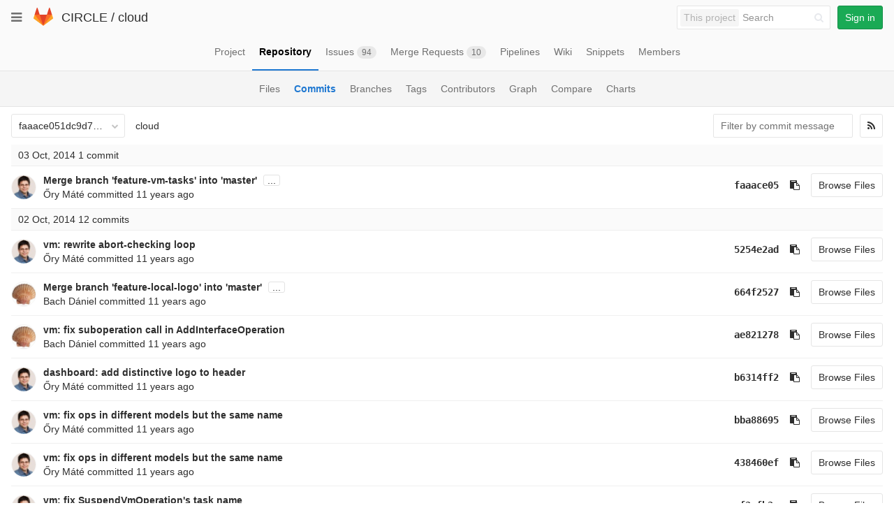

--- FILE ---
content_type: text/html; charset=utf-8
request_url: https://git.ik.bme.hu/circle/cloud/commits/faaace051dc9d7285e4f1e39c40bbe0e5c7d7fab
body_size: 97622
content:
<!DOCTYPE html>
<html class="" lang="en">
<head prefix="og: http://ogp.me/ns#">
<meta charset="utf-8">
<meta content="IE=edge" http-equiv="X-UA-Compatible">
<meta content="object" property="og:type">
<meta content="GitLab" property="og:site_name">
<meta content="Commits · faaace051dc9d7285e4f1e39c40bbe0e5c7d7fab · CIRCLE / cloud" property="og:title">
<meta content="The main repo. The full Django-based portal and cloud manager." property="og:description">
<meta content="https://git.ik.bme.hu/assets/gitlab_logo-7ae504fe4f68fdebb3c2034e36621930cd36ea87924c11ff65dbcb8ed50dca58.png" property="og:image">
<meta content="64" property="og:image:width">
<meta content="64" property="og:image:height">
<meta content="https://git.ik.bme.hu/circle/cloud/commits/faaace051dc9d7285e4f1e39c40bbe0e5c7d7fab" property="og:url">
<meta content="summary" property="twitter:card">
<meta content="Commits · faaace051dc9d7285e4f1e39c40bbe0e5c7d7fab · CIRCLE / cloud" property="twitter:title">
<meta content="The main repo. The full Django-based portal and cloud manager." property="twitter:description">
<meta content="https://git.ik.bme.hu/assets/gitlab_logo-7ae504fe4f68fdebb3c2034e36621930cd36ea87924c11ff65dbcb8ed50dca58.png" property="twitter:image">

<title>Commits · faaace051dc9d7285e4f1e39c40bbe0e5c7d7fab · CIRCLE / cloud · GitLab</title>
<meta content="The main repo. The full Django-based portal and cloud manager." name="description">
<link rel="shortcut icon" type="image/x-icon" href="/assets/favicon-075eba76312e8421991a0c1f89a89ee81678bcde72319dd3e8047e2a47cd3a42.ico" id="favicon" />
<link rel="stylesheet" media="all" href="/assets/application-59098f079af9cc1166b453f21a55d00b0dc9963391e0834564686d0525744c5d.css" />
<link rel="stylesheet" media="print" href="/assets/print-87b4ace0db1f79d91e4fe6e74435b66b71d70fee57ffbb72d0fade17374fcc6b.css" />


<script>
//<![CDATA[
window.gon={};gon.api_version="v4";gon.default_avatar_url="https:\/\/git.ik.bme.hu\/assets\/no_avatar-849f9c04a3a0d0cea2424ae97b27447dc64a7dbfae83c036c45b403392f0e8ba.png";gon.max_file_size=10;gon.asset_host=null;gon.webpack_public_path="\/assets\/webpack\/";gon.relative_url_root="";gon.shortcuts_path="\/help\/shortcuts";gon.user_color_scheme="white";gon.katex_css_url="\/assets\/katex-e46cafe9c3fa73920a7c2c063ee8bb0613e0cf85fd96a3aea25f8419c4bfcfba.css";gon.katex_js_url="\/assets\/katex-04bcf56379fcda0ee7c7a63f71d0fc15ffd2e014d017cd9d51fd6554dfccf40a.js";gon.gitlab_url="https:\/\/git.ik.bme.hu";gon.revision="77bfdac";gon.gitlab_logo="\/assets\/gitlab_logo-7ae504fe4f68fdebb3c2034e36621930cd36ea87924c11ff65dbcb8ed50dca58.png";
//]]>
</script>
<script src="/assets/webpack/webpack_runtime.125bfb4108579eec9ffa.bundle.js" defer="defer"></script>
<script src="/assets/webpack/common.017ed42f19870cbb16cc.bundle.js" defer="defer"></script>
<script src="/assets/webpack/locale.9b181b27a3ddb267508a.bundle.js" defer="defer"></script>
<script src="/assets/webpack/main.03f79a41a8751252e0b0.bundle.js" defer="defer"></script>




<meta name="csrf-param" content="authenticity_token" />
<meta name="csrf-token" content="Q9xa/JsEl8AP9Ol/rLUaSrvJhcFqm3BF3ss8hviSDZxbQHVi9lnuK4cVXurxwY4gExU6dP/mPNbG/ruoFMCS9w==" />
<meta content="origin-when-cross-origin" name="referrer">
<meta content="width=device-width, initial-scale=1, maximum-scale=1" name="viewport">
<meta content="#474D57" name="theme-color">
<link rel="apple-touch-icon" type="image/x-icon" href="/assets/touch-icon-iphone-5a9cee0e8a51212e70b90c87c12f382c428870c0ff67d1eb034d884b78d2dae7.png" />
<link rel="apple-touch-icon" type="image/x-icon" href="/assets/touch-icon-ipad-a6eec6aeb9da138e507593b464fdac213047e49d3093fc30e90d9a995df83ba3.png" sizes="76x76" />
<link rel="apple-touch-icon" type="image/x-icon" href="/assets/touch-icon-iphone-retina-72e2aadf86513a56e050e7f0f2355deaa19cc17ed97bbe5147847f2748e5a3e3.png" sizes="120x120" />
<link rel="apple-touch-icon" type="image/x-icon" href="/assets/touch-icon-ipad-retina-8ebe416f5313483d9c1bc772b5bbe03ecad52a54eba443e5215a22caed2a16a2.png" sizes="152x152" />
<link color="rgb(226, 67, 41)" href="/assets/logo-d36b5212042cebc89b96df4bf6ac24e43db316143e89926c0db839ff694d2de4.svg" rel="mask-icon">
<meta content="/assets/msapplication-tile-1196ec67452f618d39cdd85e2e3a542f76574c071051ae7effbfde01710eb17d.png" name="msapplication-TileImage">
<meta content="#30353E" name="msapplication-TileColor">
<link rel="alternate" type="application/atom+xml" title="cloud:faaace051dc9d7285e4f1e39c40bbe0e5c7d7fab commits" href="https://git.ik.bme.hu/circle/cloud/commits/faaace051dc9d7285e4f1e39c40bbe0e5c7d7fab?format=atom" />




</head>

<body class="" data-find-file="/circle/cloud/find_file/faaace051dc9d7285e4f1e39c40bbe0e5c7d7fab" data-group="" data-page="projects:commits:show" data-project="cloud">


<header class="navbar navbar-gitlab with-horizontal-nav">
<div class="navbar-border"></div>
<a class="sr-only gl-accessibility" href="#content-body" tabindex="1">Skip to content</a>
<div class="container-fluid">
<div class="header-content">
<div class="dropdown global-dropdown">
<button class="global-dropdown-toggle" data-toggle="dropdown" type="button">
<span class="sr-only">Toggle navigation</span>
<i aria-hidden="true" data-hidden="true" class="fa fa-bars"></i>
</button>
<div class="dropdown-menu-nav global-dropdown-menu">
<ul>
<li class="home"><a title="Projects" class="dashboard-shortcuts-projects" href="/explore"><div class="shortcut-mappings">
<div class="key">
<i aria-label="hidden" class="fa fa-arrow-up"></i>
P
</div>
</div>
<span>
Projects
</span>
</a></li><li class=""><a title="Groups" class="dashboard-shortcuts-groups" href="/explore/groups"><div class="shortcut-mappings">
<div class="key">
<i aria-label="hidden" class="fa fa-arrow-up"></i>
G
</div>
</div>
<span>
Groups
</span>
</a></li><li class=""><a title="Snippets" class="dashboard-shortcuts-snippets" href="/explore/snippets"><div class="shortcut-mappings">
<div class="key">
<i aria-label="hidden" class="fa fa-arrow-up"></i>
S
</div>
</div>
<span>
Snippets
</span>
</a></li><li class="divider"></li>
<li class=""><a title="Help" href="/help"><span>
Help
</span>
</a></li></ul>

</div>
</div>
<div class="header-logo">
<a class="home" title="Dashboard" id="logo" href="/"><svg width="28" height="28" class="tanuki-logo" viewBox="0 0 36 36">
  <path class="tanuki-shape tanuki-left-ear" fill="#e24329" d="M2 14l9.38 9v-9l-4-12.28c-.205-.632-1.176-.632-1.38 0z"/>
  <path class="tanuki-shape tanuki-right-ear" fill="#e24329" d="M34 14l-9.38 9v-9l4-12.28c.205-.632 1.176-.632 1.38 0z"/>
  <path class="tanuki-shape tanuki-nose" fill="#e24329" d="M18,34.38 3,14 33,14 Z"/>
  <path class="tanuki-shape tanuki-left-eye" fill="#fc6d26" d="M18,34.38 11.38,14 2,14 6,25Z"/>
  <path class="tanuki-shape tanuki-right-eye" fill="#fc6d26" d="M18,34.38 24.62,14 34,14 30,25Z"/>
  <path class="tanuki-shape tanuki-left-cheek" fill="#fca326" d="M2 14L.1 20.16c-.18.565 0 1.2.5 1.56l17.42 12.66z"/>
  <path class="tanuki-shape tanuki-right-cheek" fill="#fca326" d="M34 14l1.9 6.16c.18.565 0 1.2-.5 1.56L18 34.38z"/>
</svg>

</a></div>
<div class="title-container js-title-container">
<h1 class="initializing title"><span class="group-title"><a class="group-path " href="/circle">CIRCLE</a></span> / <a class="project-item-select-holder" href="/circle/cloud">cloud</a></h1>
</div>
<div class="navbar-collapse collapse">
<ul class="nav navbar-nav">
<li class="hidden-sm hidden-xs">
<div class="has-location-badge search search-form">
<form class="navbar-form" action="/search" accept-charset="UTF-8" method="get"><input name="utf8" type="hidden" value="&#x2713;" /><div class="search-input-container">
<div class="location-badge">This project</div>
<div class="search-input-wrap">
<div class="dropdown" data-url="/search/autocomplete">
<input type="search" name="search" id="search" placeholder="Search" class="search-input dropdown-menu-toggle no-outline js-search-dashboard-options" spellcheck="false" tabindex="1" autocomplete="off" data-toggle="dropdown" data-issues-path="https://git.ik.bme.hu/dashboard/issues" data-mr-path="https://git.ik.bme.hu/dashboard/merge_requests" aria-label="Search" />
<div class="dropdown-menu dropdown-select">
<div class="dropdown-content"><ul>
<li>
<a class="is-focused dropdown-menu-empty-link">
Loading...
</a>
</li>
</ul>
</div><div class="dropdown-loading"><i aria-hidden="true" data-hidden="true" class="fa fa-spinner fa-spin"></i></div>
</div>
<i class="search-icon"></i>
<i class="clear-icon js-clear-input"></i>
</div>
</div>
</div>
<input type="hidden" name="group_id" id="group_id" class="js-search-group-options" />
<input type="hidden" name="project_id" id="search_project_id" value="11" class="js-search-project-options" data-project-path="cloud" data-name="cloud" data-issues-path="/circle/cloud/issues" data-mr-path="/circle/cloud/merge_requests" />
<input type="hidden" name="scope" id="scope" value="commits" />
<input type="hidden" name="repository_ref" id="repository_ref" value="faaace051dc9d7285e4f1e39c40bbe0e5c7d7fab" />

<div class="search-autocomplete-opts hide" data-autocomplete-path="/search/autocomplete" data-autocomplete-project-id="11" data-autocomplete-project-ref="faaace051dc9d7285e4f1e39c40bbe0e5c7d7fab"></div>
</form></div>

</li>
<li class="visible-sm-inline-block visible-xs-inline-block">
<a title="Search" aria-label="Search" data-toggle="tooltip" data-placement="bottom" data-container="body" href="/search"><i aria-hidden="true" data-hidden="true" class="fa fa-search"></i>
</a></li>
<li>
<div>
<a class="btn btn-sign-in btn-success" href="/users/sign_in?redirect_to_referer=yes">Sign in</a>
</div>
</li>
</ul>
</div>
<button class="navbar-toggle" type="button">
<span class="sr-only">Toggle navigation</span>
<i aria-hidden="true" data-hidden="true" class="fa fa-ellipsis-v"></i>
</button>
<div class="js-dropdown-menu-projects">
<div class="dropdown-menu dropdown-select dropdown-menu-projects">
<div class="dropdown-title"><span>Go to a project</span><button class="dropdown-title-button dropdown-menu-close" aria-label="Close" type="button"><i aria-hidden="true" data-hidden="true" class="fa fa-times dropdown-menu-close-icon"></i></button></div>
<div class="dropdown-input"><input type="search" id="" class="dropdown-input-field" placeholder="Search your projects" autocomplete="off" /><i aria-hidden="true" data-hidden="true" class="fa fa-search dropdown-input-search"></i><i role="button" aria-hidden="true" data-hidden="true" class="fa fa-times dropdown-input-clear js-dropdown-input-clear"></i></div>
<div class="dropdown-content"></div>
<div class="dropdown-loading"><i aria-hidden="true" data-hidden="true" class="fa fa-spinner fa-spin"></i></div>
</div>
</div>

</div>
</div>
</header>


<div class="page-with-sidebar">
<div class="layout-nav">
<div class="container-fluid">
<div class="scrolling-tabs-container">
<div class="fade-left">
<i aria-hidden="true" data-hidden="true" class="fa fa-angle-left"></i>
</div>
<div class="fade-right">
<i aria-hidden="true" data-hidden="true" class="fa fa-angle-right"></i>
</div>
<ul class="nav-links scrolling-tabs">
<li class="home"><a title="Project" class="shortcuts-project" href="/circle/cloud"><span>
Project
</span>
</a></li><li class="active"><a title="Repository" class="shortcuts-tree" href="/circle/cloud/tree/faaace051dc9d7285e4f1e39c40bbe0e5c7d7fab"><span>
Repository
</span>
</a></li><li class=""><a title="Issues" class="shortcuts-issues" href="/circle/cloud/issues"><span>
Issues
<span class="badge count issue_counter">94</span>
</span>
</a></li><li class=""><a title="Merge Requests" class="shortcuts-merge_requests" href="/circle/cloud/merge_requests"><span>
Merge Requests
<span class="badge count merge_counter js-merge-counter">10</span>
</span>
</a></li><li class=""><a title="Pipelines" class="shortcuts-pipelines" href="/circle/cloud/pipelines"><span>
Pipelines
</span>
</a></li><li class=""><a title="Wiki" class="shortcuts-wiki" href="/circle/cloud/wikis/home"><span>
Wiki
</span>
</a></li><li class=""><a title="Snippets" class="shortcuts-snippets" href="/circle/cloud/snippets"><span>
Snippets
</span>
</a></li><li class=""><a title="Members" class="shortcuts-members" href="/circle/cloud/project_members"><span>
Members
</span>
</a></li><li class="hidden">
<a title="Activity" class="shortcuts-project-activity" href="/circle/cloud/activity"><span>
Activity
</span>
</a></li>
<li class="hidden">
<a title="Network" class="shortcuts-network" href="/circle/cloud/network/faaace051dc9d7285e4f1e39c40bbe0e5c7d7fab">Graph
</a></li>
<li class="hidden">
<a title="Charts" class="shortcuts-repository-charts" href="/circle/cloud/graphs/faaace051dc9d7285e4f1e39c40bbe0e5c7d7fab/charts">Charts
</a></li>
<li class="hidden">
<a class="shortcuts-new-issue" href="/circle/cloud/issues/new">Create a new issue
</a></li>
<li class="hidden">
<a title="Jobs" class="shortcuts-builds" href="/circle/cloud/-/jobs">Jobs
</a></li>
<li class="hidden">
<a title="Commits" class="shortcuts-commits" href="/circle/cloud/commits/faaace051dc9d7285e4f1e39c40bbe0e5c7d7fab">Commits
</a></li>
<li class="hidden">
<a title="Issue Boards" class="shortcuts-issue-boards" href="/circle/cloud/boards">Issue Boards</a>
</li>
</ul>
</div>

</div>
</div>
<div class="scrolling-tabs-container sub-nav-scroll">
<div class="fade-left">
<i aria-hidden="true" data-hidden="true" class="fa fa-angle-left"></i>
</div>
<div class="fade-right">
<i aria-hidden="true" data-hidden="true" class="fa fa-angle-right"></i>
</div>

<div class="nav-links sub-nav scrolling-tabs">
<ul class="container-fluid container-limited">
<li class=""><a href="/circle/cloud/tree/faaace051dc9d7285e4f1e39c40bbe0e5c7d7fab">Files
</a></li><li class="active"><a href="/circle/cloud/commits/faaace051dc9d7285e4f1e39c40bbe0e5c7d7fab">Commits
</a></li><li class=""><a href="/circle/cloud/branches">Branches
</a></li><li class=""><a href="/circle/cloud/tags">Tags
</a></li><li class=""><a href="/circle/cloud/graphs/faaace051dc9d7285e4f1e39c40bbe0e5c7d7fab">Contributors
</a></li><li class=""><a href="/circle/cloud/network/faaace051dc9d7285e4f1e39c40bbe0e5c7d7fab">Graph
</a></li><li class=""><a href="/circle/cloud/compare?from=master&amp;to=faaace051dc9d7285e4f1e39c40bbe0e5c7d7fab">Compare
</a></li><li class=""><a href="/circle/cloud/graphs/faaace051dc9d7285e4f1e39c40bbe0e5c7d7fab/charts">Charts
</a></li></ul>
</div>
</div>


<div class="content-wrapper page-with-layout-nav page-with-sub-nav">
<div class="alert-wrapper">

<div class="flash-container flash-container-page">
</div>


</div>
<div class=" ">
<div class="content" id="content-body">
<div class="js-project-commits-show" data-commits-limit="40">
<div class="container-fluid container-limited">
<div class="tree-holder">
<div class="nav-block">
<div class="tree-ref-container">
<div class="tree-ref-holder">
<form class="project-refs-form" action="/circle/cloud/refs/switch" accept-charset="UTF-8" method="get"><input name="utf8" type="hidden" value="&#x2713;" /><input type="hidden" name="destination" id="destination" value="commits" />
<div class="dropdown">
<button class="dropdown-menu-toggle js-project-refs-dropdown" type="button" data-toggle="dropdown" data-selected="faaace051dc9d7285e4f1e39c40bbe0e5c7d7fab" data-ref="faaace051dc9d7285e4f1e39c40bbe0e5c7d7fab" data-refs-url="/circle/cloud/refs" data-field-name="ref" data-submit-form-on-click="true" data-visit="true"><span class="dropdown-toggle-text ">faaace051dc9d7285e4f1e39c40bbe0e5c7d7fab</span><i aria-hidden="true" data-hidden="true" class="fa fa-chevron-down"></i></button>
<div class="dropdown-menu dropdown-menu-selectable git-revision-dropdown">
<div class="dropdown-title"><span>Switch branch/tag</span><button class="dropdown-title-button dropdown-menu-close" aria-label="Close" type="button"><i aria-hidden="true" data-hidden="true" class="fa fa-times dropdown-menu-close-icon"></i></button></div>
<div class="dropdown-input"><input type="search" id="" class="dropdown-input-field" placeholder="Search branches and tags" autocomplete="off" /><i aria-hidden="true" data-hidden="true" class="fa fa-search dropdown-input-search"></i><i role="button" aria-hidden="true" data-hidden="true" class="fa fa-times dropdown-input-clear js-dropdown-input-clear"></i></div>
<div class="dropdown-content"></div>
<div class="dropdown-loading"><i aria-hidden="true" data-hidden="true" class="fa fa-spinner fa-spin"></i></div>
</div>
</div>
</form>
</div>
<ul class="breadcrumb repo-breadcrumb">
<li><a href="/circle/cloud/commits/faaace051dc9d7285e4f1e39c40bbe0e5c7d7fab">cloud</a></li>
</ul>
</div>
<div class="tree-controls hidden-xs hidden-sm">
<div class="control">
<form class="commits-search-form" data-signatures-path="/circle/cloud/commits/faaace051dc9d7285e4f1e39c40bbe0e5c7d7fab/signatures" action="/circle/cloud/commits/faaace051dc9d7285e4f1e39c40bbe0e5c7d7fab" accept-charset="UTF-8" method="get"><input name="utf8" type="hidden" value="&#x2713;" /><input type="search" name="search" id="commits-search" placeholder="Filter by commit message" class="form-control search-text-input input-short" spellcheck="false" />
</form></div>
<div class="control">
<a title="Commits feed" class="btn" href="/circle/cloud/commits/faaace051dc9d7285e4f1e39c40bbe0e5c7d7fab?format=atom"><i aria-hidden="true" data-hidden="true" class="fa fa-rss"></i>
</a></div>
</div>
</div>
</div>
<div id="project_11">
<ol class="list-unstyled content_list" id="commits-list">
<li class="commit-header js-commit-header" data-day="2014-10-03">
<span class="day">03 Oct, 2014</span>
<span class="commits-count">1 commit</span>
</li>
<li class="commits-row" data-day="2014-10-03">
<ul class="content-list commit-list flex-list">
<li class="commit flex-row js-toggle-container" id="commit-faaace05">
<div class="avatar-cell hidden-xs">
<a href="/orymate"><img class="avatar has-tooltip s36 hidden-xs  lazy" alt="Őry Máté&#39;s avatar" title="Őry Máté" data-container="body" data-src="https://secure.gravatar.com/avatar/18f41317569ef1cd1085460e300b6721?s=72&amp;d=identicon" src="[data-uri]" /></a>
</div>
<div class="commit-detail">
<div class="commit-content">
<a class="commit-row-message item-title" href="/circle/cloud/commit/faaace051dc9d7285e4f1e39c40bbe0e5c7d7fab">Merge branch 'feature-vm-tasks' into 'master'</a>
<span class="commit-row-message visible-xs-inline">
&middot;
faaace05
</span>
<button class="text-expander hidden-xs js-toggle-button" type="button">...</button>
<pre class="commit-row-description js-toggle-content">&#x000A;Sub- and Remote Operations&#x000A;&#x000A;closes <a href="/circle/cloud/issues/304" data-original="#304" data-link="false" data-project="11" data-issue="353" data-reference-type="issue" data-container="body" data-placement="bottom" title="move vm_task calls from model to operations" class="gfm gfm-issue has-tooltip">#304</a>&#x000A;&#x000A;requires [<a href="/circle/vmdriver/merge_requests/4" data-original="vmdriver!4" data-link="false" data-project="9" data-merge-request="245" data-reference-type="merge_request" data-container="body" data-placement="bottom" title="Feature vm tasks" class="gfm gfm-merge_request has-tooltip">vmdriver!4</a>](<a href="https://git.ik.bme.hu/circle/vmdriver/merge_requests/4" data-original="https://git.ik.bme.hu/circle/vmdriver/merge_requests/4" data-link="false" data-project="9" data-merge-request="245" data-reference-type="merge_request" data-container="body" data-placement="bottom" title="Feature vm tasks" class="gfm gfm-merge_request has-tooltip">vmdriver!4</a>)&#x000A;&#x000A;See merge request <a href="/circle/cloud/merge_requests/220" data-original="!220" data-link="false" data-project="11" data-merge-request="235" data-reference-type="merge_request" data-container="body" data-placement="bottom" title="Sub- and Remote Operations" class="gfm gfm-merge_request has-tooltip">!220</a></pre>
<div class="commiter">
<a class="commit-author-link has-tooltip" title="ory.mate@cloud.bme.hu" href="/orymate">Őry Máté</a> committed <time class="js-timeago" title="Oct 3, 2014 10:54am" datetime="2014-10-03T08:54:13Z" data-toggle="tooltip" data-placement="top" data-container="body">Oct 03, 2014</time>
</div>
</div>
<div class="commit-actions hidden-xs">

<a class="commit-sha btn btn-transparent" href="/circle/cloud/commit/faaace051dc9d7285e4f1e39c40bbe0e5c7d7fab">faaace05</a>
<button class="btn btn-clipboard btn-transparent" data-toggle="tooltip" data-placement="bottom" data-container="body" data-title="Copy commit SHA to clipboard" data-clipboard-text="faaace051dc9d7285e4f1e39c40bbe0e5c7d7fab" type="button" title="Copy commit SHA to clipboard" aria-label="Copy commit SHA to clipboard"><i aria-hidden="true" aria-hidden="true" data-hidden="true" class="fa fa-clipboard"></i></button>
<a class="btn btn-default" href="/circle/cloud/tree/faaace051dc9d7285e4f1e39c40bbe0e5c7d7fab">Browse Files</a>
</div>
</div>
</li>

</ul>
</li>
<li class="commit-header js-commit-header" data-day="2014-10-02">
<span class="day">02 Oct, 2014</span>
<span class="commits-count">12 commits</span>
</li>
<li class="commits-row" data-day="2014-10-02">
<ul class="content-list commit-list flex-list">
<li class="commit flex-row js-toggle-container" id="commit-5254e2ad">
<div class="avatar-cell hidden-xs">
<a href="/orymate"><img class="avatar has-tooltip s36 hidden-xs  lazy" alt="Őry Máté&#39;s avatar" title="Őry Máté" data-container="body" data-src="https://secure.gravatar.com/avatar/18f41317569ef1cd1085460e300b6721?s=72&amp;d=identicon" src="[data-uri]" /></a>
</div>
<div class="commit-detail">
<div class="commit-content">
<a class="commit-row-message item-title" href="/circle/cloud/commit/5254e2ad73949d903462e01712c63ce1bae60084">vm: rewrite abort-checking loop</a>
<span class="commit-row-message visible-xs-inline">
&middot;
5254e2ad
</span>
<div class="commiter">
<a class="commit-author-link has-tooltip" title="ory.mate@cloud.bme.hu" href="/orymate">Őry Máté</a> committed <time class="js-timeago" title="Oct 2, 2014 6:24pm" datetime="2014-10-02T16:24:47Z" data-toggle="tooltip" data-placement="top" data-container="body">Oct 02, 2014</time>
</div>
</div>
<div class="commit-actions hidden-xs">

<a class="commit-sha btn btn-transparent" href="/circle/cloud/commit/5254e2ad73949d903462e01712c63ce1bae60084">5254e2ad</a>
<button class="btn btn-clipboard btn-transparent" data-toggle="tooltip" data-placement="bottom" data-container="body" data-title="Copy commit SHA to clipboard" data-clipboard-text="5254e2ad73949d903462e01712c63ce1bae60084" type="button" title="Copy commit SHA to clipboard" aria-label="Copy commit SHA to clipboard"><i aria-hidden="true" aria-hidden="true" data-hidden="true" class="fa fa-clipboard"></i></button>
<a class="btn btn-default" href="/circle/cloud/tree/5254e2ad73949d903462e01712c63ce1bae60084">Browse Files</a>
</div>
</div>
</li>
<li class="commit flex-row js-toggle-container" id="commit-664f2527">
<div class="avatar-cell hidden-xs">
<a href="/bachdaniel"><img class="avatar has-tooltip s36 hidden-xs  lazy" alt="Bach Dániel&#39;s avatar" title="Bach Dániel" data-container="body" data-src="https://secure.gravatar.com/avatar/25110eebf74cf5459816b2144da10935?s=72&amp;d=identicon" src="[data-uri]" /></a>
</div>
<div class="commit-detail">
<div class="commit-content">
<a class="commit-row-message item-title" href="/circle/cloud/commit/664f25276ca4611488ec27db94e8dff938132c2d">Merge branch 'feature-local-logo' into 'master'</a>
<span class="commit-row-message visible-xs-inline">
&middot;
664f2527
</span>
<button class="text-expander hidden-xs js-toggle-button" type="button">...</button>
<pre class="commit-row-description js-toggle-content">&#x000A;Feature local logo&#x000A;&#x000A;```bash&#x000A;mkdir -p ~/site-circle/static&#x000A;wget -O ~/site-circle/static/local-logo.png <a href="https://www.vik.bme.hu/static/img/default/logo.png" rel="nofollow noreferrer noopener" target="_blank">https://www.vik.bme.hu/static/img/default/logo.png</a>&#x000A;```&#x000A;&#x000A;See merge request <a href="/circle/cloud/merge_requests/229" data-original="!229" data-link="false" data-project="11" data-merge-request="244" data-reference-type="merge_request" data-container="body" data-placement="bottom" title="Feature local logo" class="gfm gfm-merge_request has-tooltip">!229</a></pre>
<div class="commiter">
<a class="commit-author-link has-tooltip" title="bach.daniel@cloud.bme.hu" href="/bachdaniel">Bach Dániel</a> committed <time class="js-timeago" title="Oct 2, 2014 3:52pm" datetime="2014-10-02T13:52:14Z" data-toggle="tooltip" data-placement="top" data-container="body">Oct 02, 2014</time>
</div>
</div>
<div class="commit-actions hidden-xs">

<a class="commit-sha btn btn-transparent" href="/circle/cloud/commit/664f25276ca4611488ec27db94e8dff938132c2d">664f2527</a>
<button class="btn btn-clipboard btn-transparent" data-toggle="tooltip" data-placement="bottom" data-container="body" data-title="Copy commit SHA to clipboard" data-clipboard-text="664f25276ca4611488ec27db94e8dff938132c2d" type="button" title="Copy commit SHA to clipboard" aria-label="Copy commit SHA to clipboard"><i aria-hidden="true" aria-hidden="true" data-hidden="true" class="fa fa-clipboard"></i></button>
<a class="btn btn-default" href="/circle/cloud/tree/664f25276ca4611488ec27db94e8dff938132c2d">Browse Files</a>
</div>
</div>
</li>
<li class="commit flex-row js-toggle-container" id="commit-ae821278">
<div class="avatar-cell hidden-xs">
<a href="/bachdaniel"><img class="avatar has-tooltip s36 hidden-xs  lazy" alt="Bach Dániel&#39;s avatar" title="Bach Dániel" data-container="body" data-src="https://secure.gravatar.com/avatar/25110eebf74cf5459816b2144da10935?s=72&amp;d=identicon" src="[data-uri]" /></a>
</div>
<div class="commit-detail">
<div class="commit-content">
<a class="commit-row-message item-title" href="/circle/cloud/commit/ae8212785799b043c2fa8576fd226df944381fd4">vm: fix suboperation call in AddInterfaceOperation</a>
<span class="commit-row-message visible-xs-inline">
&middot;
ae821278
</span>
<div class="commiter">
<a class="commit-author-link has-tooltip" title="bd@ik.bme.hu" href="/bachdaniel">Bach Dániel</a> committed <time class="js-timeago" title="Oct 2, 2014 3:42pm" datetime="2014-10-02T13:42:14Z" data-toggle="tooltip" data-placement="top" data-container="body">Oct 02, 2014</time>
</div>
</div>
<div class="commit-actions hidden-xs">

<a class="commit-sha btn btn-transparent" href="/circle/cloud/commit/ae8212785799b043c2fa8576fd226df944381fd4">ae821278</a>
<button class="btn btn-clipboard btn-transparent" data-toggle="tooltip" data-placement="bottom" data-container="body" data-title="Copy commit SHA to clipboard" data-clipboard-text="ae8212785799b043c2fa8576fd226df944381fd4" type="button" title="Copy commit SHA to clipboard" aria-label="Copy commit SHA to clipboard"><i aria-hidden="true" aria-hidden="true" data-hidden="true" class="fa fa-clipboard"></i></button>
<a class="btn btn-default" href="/circle/cloud/tree/ae8212785799b043c2fa8576fd226df944381fd4">Browse Files</a>
</div>
</div>
</li>
<li class="commit flex-row js-toggle-container" id="commit-b6314ff2">
<div class="avatar-cell hidden-xs">
<a href="/orymate"><img class="avatar has-tooltip s36 hidden-xs  lazy" alt="Őry Máté&#39;s avatar" title="Őry Máté" data-container="body" data-src="https://secure.gravatar.com/avatar/18f41317569ef1cd1085460e300b6721?s=72&amp;d=identicon" src="[data-uri]" /></a>
</div>
<div class="commit-detail">
<div class="commit-content">
<a class="commit-row-message item-title" href="/circle/cloud/commit/b6314ff2a672416123a7a233dabbf3f076ede091">dashboard: add distinctive logo to header</a>
<span class="commit-row-message visible-xs-inline">
&middot;
b6314ff2
</span>
<div class="commiter">
<a class="commit-author-link has-tooltip" title="ory.mate@cloud.bme.hu" href="/orymate">Őry Máté</a> committed <time class="js-timeago" title="Oct 2, 2014 2:44pm" datetime="2014-10-02T12:44:13Z" data-toggle="tooltip" data-placement="top" data-container="body">Oct 02, 2014</time>
</div>
</div>
<div class="commit-actions hidden-xs">

<a class="commit-sha btn btn-transparent" href="/circle/cloud/commit/b6314ff2a672416123a7a233dabbf3f076ede091">b6314ff2</a>
<button class="btn btn-clipboard btn-transparent" data-toggle="tooltip" data-placement="bottom" data-container="body" data-title="Copy commit SHA to clipboard" data-clipboard-text="b6314ff2a672416123a7a233dabbf3f076ede091" type="button" title="Copy commit SHA to clipboard" aria-label="Copy commit SHA to clipboard"><i aria-hidden="true" aria-hidden="true" data-hidden="true" class="fa fa-clipboard"></i></button>
<a class="btn btn-default" href="/circle/cloud/tree/b6314ff2a672416123a7a233dabbf3f076ede091">Browse Files</a>
</div>
</div>
</li>
<li class="commit flex-row js-toggle-container" id="commit-bba88695">
<div class="avatar-cell hidden-xs">
<a href="/orymate"><img class="avatar has-tooltip s36 hidden-xs  lazy" alt="Őry Máté&#39;s avatar" title="Őry Máté" data-container="body" data-src="https://secure.gravatar.com/avatar/18f41317569ef1cd1085460e300b6721?s=72&amp;d=identicon" src="[data-uri]" /></a>
</div>
<div class="commit-detail">
<div class="commit-content">
<a class="commit-row-message item-title" href="/circle/cloud/commit/bba88695f09823e2993d1dc36e6ec5a72b92ad23">vm: fix ops in different models but the same name</a>
<span class="commit-row-message visible-xs-inline">
&middot;
bba88695
</span>
<div class="commiter">
<a class="commit-author-link has-tooltip" title="ory.mate@cloud.bme.hu" href="/orymate">Őry Máté</a> committed <time class="js-timeago" title="Oct 2, 2014 12:12pm" datetime="2014-10-02T10:12:43Z" data-toggle="tooltip" data-placement="top" data-container="body">Oct 02, 2014</time>
</div>
</div>
<div class="commit-actions hidden-xs">

<a class="commit-sha btn btn-transparent" href="/circle/cloud/commit/bba88695f09823e2993d1dc36e6ec5a72b92ad23">bba88695</a>
<button class="btn btn-clipboard btn-transparent" data-toggle="tooltip" data-placement="bottom" data-container="body" data-title="Copy commit SHA to clipboard" data-clipboard-text="bba88695f09823e2993d1dc36e6ec5a72b92ad23" type="button" title="Copy commit SHA to clipboard" aria-label="Copy commit SHA to clipboard"><i aria-hidden="true" aria-hidden="true" data-hidden="true" class="fa fa-clipboard"></i></button>
<a class="btn btn-default" href="/circle/cloud/tree/bba88695f09823e2993d1dc36e6ec5a72b92ad23">Browse Files</a>
</div>
</div>
</li>
<li class="commit flex-row js-toggle-container" id="commit-438460ef">
<div class="avatar-cell hidden-xs">
<a href="/orymate"><img class="avatar has-tooltip s36 hidden-xs  lazy" alt="Őry Máté&#39;s avatar" title="Őry Máté" data-container="body" data-src="https://secure.gravatar.com/avatar/18f41317569ef1cd1085460e300b6721?s=72&amp;d=identicon" src="[data-uri]" /></a>
</div>
<div class="commit-detail">
<div class="commit-content">
<a class="commit-row-message item-title" href="/circle/cloud/commit/438460efd7148b0b5075ef5888d3529ed8270d40">vm: fix ops in different models but the same name</a>
<span class="commit-row-message visible-xs-inline">
&middot;
438460ef
</span>
<div class="commiter">
<a class="commit-author-link has-tooltip" title="ory.mate@cloud.bme.hu" href="/orymate">Őry Máté</a> committed <time class="js-timeago" title="Oct 2, 2014 12:10pm" datetime="2014-10-02T10:10:12Z" data-toggle="tooltip" data-placement="top" data-container="body">Oct 02, 2014</time>
</div>
</div>
<div class="commit-actions hidden-xs">

<a class="commit-sha btn btn-transparent" href="/circle/cloud/commit/438460efd7148b0b5075ef5888d3529ed8270d40">438460ef</a>
<button class="btn btn-clipboard btn-transparent" data-toggle="tooltip" data-placement="bottom" data-container="body" data-title="Copy commit SHA to clipboard" data-clipboard-text="438460efd7148b0b5075ef5888d3529ed8270d40" type="button" title="Copy commit SHA to clipboard" aria-label="Copy commit SHA to clipboard"><i aria-hidden="true" aria-hidden="true" data-hidden="true" class="fa fa-clipboard"></i></button>
<a class="btn btn-default" href="/circle/cloud/tree/438460efd7148b0b5075ef5888d3529ed8270d40">Browse Files</a>
</div>
</div>
</li>
<li class="commit flex-row js-toggle-container" id="commit-af2cfb2c">
<div class="avatar-cell hidden-xs">
<a href="/orymate"><img class="avatar has-tooltip s36 hidden-xs  lazy" alt="Őry Máté&#39;s avatar" title="Őry Máté" data-container="body" data-src="https://secure.gravatar.com/avatar/18f41317569ef1cd1085460e300b6721?s=72&amp;d=identicon" src="[data-uri]" /></a>
</div>
<div class="commit-detail">
<div class="commit-content">
<a class="commit-row-message item-title" href="/circle/cloud/commit/af2cfb2c425506991b1022793c723335ab875dec">vm: fix SuspendVmOperation's task name</a>
<span class="commit-row-message visible-xs-inline">
&middot;
af2cfb2c
</span>
<div class="commiter">
<a class="commit-author-link has-tooltip" title="ory.mate@cloud.bme.hu" href="/orymate">Őry Máté</a> committed <time class="js-timeago" title="Oct 2, 2014 10:58am" datetime="2014-10-02T08:58:38Z" data-toggle="tooltip" data-placement="top" data-container="body">Oct 02, 2014</time>
</div>
</div>
<div class="commit-actions hidden-xs">

<a class="commit-sha btn btn-transparent" href="/circle/cloud/commit/af2cfb2c425506991b1022793c723335ab875dec">af2cfb2c</a>
<button class="btn btn-clipboard btn-transparent" data-toggle="tooltip" data-placement="bottom" data-container="body" data-title="Copy commit SHA to clipboard" data-clipboard-text="af2cfb2c425506991b1022793c723335ab875dec" type="button" title="Copy commit SHA to clipboard" aria-label="Copy commit SHA to clipboard"><i aria-hidden="true" aria-hidden="true" data-hidden="true" class="fa fa-clipboard"></i></button>
<a class="btn btn-default" href="/circle/cloud/tree/af2cfb2c425506991b1022793c723335ab875dec">Browse Files</a>
</div>
</div>
</li>
<li class="commit flex-row js-toggle-container" id="commit-1bafed24">
<div class="avatar-cell hidden-xs">
<a href="/orymate"><img class="avatar has-tooltip s36 hidden-xs  lazy" alt="Őry Máté&#39;s avatar" title="Őry Máté" data-container="body" data-src="https://secure.gravatar.com/avatar/18f41317569ef1cd1085460e300b6721?s=72&amp;d=identicon" src="[data-uri]" /></a>
</div>
<div class="commit-detail">
<div class="commit-content">
<a class="commit-row-message item-title" href="/circle/cloud/commit/1bafed24d9feff9a12603c12d9b9202abf1843de">vm: make DeleteVmOperation a SubOperation</a>
<span class="commit-row-message visible-xs-inline">
&middot;
1bafed24
</span>
<div class="commiter">
<a class="commit-author-link has-tooltip" title="ory.mate@cloud.bme.hu" href="/orymate">Őry Máté</a> committed <time class="js-timeago" title="Oct 2, 2014 10:53am" datetime="2014-10-02T08:53:07Z" data-toggle="tooltip" data-placement="top" data-container="body">Oct 02, 2014</time>
</div>
</div>
<div class="commit-actions hidden-xs">

<a class="commit-sha btn btn-transparent" href="/circle/cloud/commit/1bafed24d9feff9a12603c12d9b9202abf1843de">1bafed24</a>
<button class="btn btn-clipboard btn-transparent" data-toggle="tooltip" data-placement="bottom" data-container="body" data-title="Copy commit SHA to clipboard" data-clipboard-text="1bafed24d9feff9a12603c12d9b9202abf1843de" type="button" title="Copy commit SHA to clipboard" aria-label="Copy commit SHA to clipboard"><i aria-hidden="true" aria-hidden="true" data-hidden="true" class="fa fa-clipboard"></i></button>
<a class="btn btn-default" href="/circle/cloud/tree/1bafed24d9feff9a12603c12d9b9202abf1843de">Browse Files</a>
</div>
</div>
</li>
<li class="commit flex-row js-toggle-container" id="commit-81c32d0e">
<div class="avatar-cell hidden-xs">
<a href="/orymate"><img class="avatar has-tooltip s36 hidden-xs  lazy" alt="Őry Máté&#39;s avatar" title="Őry Máté" data-container="body" data-src="https://secure.gravatar.com/avatar/18f41317569ef1cd1085460e300b6721?s=72&amp;d=identicon" src="[data-uri]" /></a>
</div>
<div class="commit-detail">
<div class="commit-content">
<a class="commit-row-message item-title" href="/circle/cloud/commit/81c32d0e0c378f0e3a4a0d24093a60b3778666ad">vm: register ResumeVmOperation</a>
<span class="commit-row-message visible-xs-inline">
&middot;
81c32d0e
</span>
<div class="commiter">
<a class="commit-author-link has-tooltip" title="ory.mate@cloud.bme.hu" href="/orymate">Őry Máté</a> committed <time class="js-timeago" title="Oct 2, 2014 10:51am" datetime="2014-10-02T08:51:18Z" data-toggle="tooltip" data-placement="top" data-container="body">Oct 02, 2014</time>
</div>
</div>
<div class="commit-actions hidden-xs">

<a class="commit-sha btn btn-transparent" href="/circle/cloud/commit/81c32d0e0c378f0e3a4a0d24093a60b3778666ad">81c32d0e</a>
<button class="btn btn-clipboard btn-transparent" data-toggle="tooltip" data-placement="bottom" data-container="body" data-title="Copy commit SHA to clipboard" data-clipboard-text="81c32d0e0c378f0e3a4a0d24093a60b3778666ad" type="button" title="Copy commit SHA to clipboard" aria-label="Copy commit SHA to clipboard"><i aria-hidden="true" aria-hidden="true" data-hidden="true" class="fa fa-clipboard"></i></button>
<a class="btn btn-default" href="/circle/cloud/tree/81c32d0e0c378f0e3a4a0d24093a60b3778666ad">Browse Files</a>
</div>
</div>
</li>
<li class="commit flex-row js-toggle-container" id="commit-d674c053">
<div class="avatar-cell hidden-xs">
<a href="/orymate"><img class="avatar has-tooltip s36 hidden-xs  lazy" alt="Őry Máté&#39;s avatar" title="Őry Máté" data-container="body" data-src="https://secure.gravatar.com/avatar/18f41317569ef1cd1085460e300b6721?s=72&amp;d=identicon" src="[data-uri]" /></a>
</div>
<div class="commit-detail">
<div class="commit-content">
<a class="commit-row-message item-title" href="/circle/cloud/commit/d674c05391adf804e0e406f09fbf2ea67bbf0c93">vm: fix DeployOperation</a>
<span class="commit-row-message visible-xs-inline">
&middot;
d674c053
</span>
<button class="text-expander hidden-xs js-toggle-button" type="button">...</button>
<pre class="commit-row-description js-toggle-content">&#x000A;Unhandled exception: _get_remote_args() got an unexpected&#x000A;          keyword argument 'activity'</pre>
<div class="commiter">
<a class="commit-author-link has-tooltip" title="ory.mate@cloud.bme.hu" href="/orymate">Őry Máté</a> committed <time class="js-timeago" title="Oct 2, 2014 10:49am" datetime="2014-10-02T08:49:00Z" data-toggle="tooltip" data-placement="top" data-container="body">Oct 02, 2014</time>
</div>
</div>
<div class="commit-actions hidden-xs">

<a class="commit-sha btn btn-transparent" href="/circle/cloud/commit/d674c05391adf804e0e406f09fbf2ea67bbf0c93">d674c053</a>
<button class="btn btn-clipboard btn-transparent" data-toggle="tooltip" data-placement="bottom" data-container="body" data-title="Copy commit SHA to clipboard" data-clipboard-text="d674c05391adf804e0e406f09fbf2ea67bbf0c93" type="button" title="Copy commit SHA to clipboard" aria-label="Copy commit SHA to clipboard"><i aria-hidden="true" aria-hidden="true" data-hidden="true" class="fa fa-clipboard"></i></button>
<a class="btn btn-default" href="/circle/cloud/tree/d674c05391adf804e0e406f09fbf2ea67bbf0c93">Browse Files</a>
</div>
</div>
</li>
<li class="commit flex-row js-toggle-container" id="commit-fd823667">
<div class="avatar-cell hidden-xs">
<a href="/orymate"><img class="avatar has-tooltip s36 hidden-xs  lazy" alt="Őry Máté&#39;s avatar" title="Őry Máté" data-container="body" data-src="https://secure.gravatar.com/avatar/18f41317569ef1cd1085460e300b6721?s=72&amp;d=identicon" src="[data-uri]" /></a>
</div>
<div class="commit-detail">
<div class="commit-content">
<a class="commit-row-message item-title" href="/circle/cloud/commit/fd82366776bd0315a0fbb38202b280da75f6adcf">common: default SubOperationMixin to no required_perms</a>
<span class="commit-row-message visible-xs-inline">
&middot;
fd823667
</span>
<div class="commiter">
<a class="commit-author-link has-tooltip" title="ory.mate@cloud.bme.hu" href="/orymate">Őry Máté</a> committed <time class="js-timeago" title="Oct 2, 2014 10:41am" datetime="2014-10-02T08:41:47Z" data-toggle="tooltip" data-placement="top" data-container="body">Oct 02, 2014</time>
</div>
</div>
<div class="commit-actions hidden-xs">

<a class="commit-sha btn btn-transparent" href="/circle/cloud/commit/fd82366776bd0315a0fbb38202b280da75f6adcf">fd823667</a>
<button class="btn btn-clipboard btn-transparent" data-toggle="tooltip" data-placement="bottom" data-container="body" data-title="Copy commit SHA to clipboard" data-clipboard-text="fd82366776bd0315a0fbb38202b280da75f6adcf" type="button" title="Copy commit SHA to clipboard" aria-label="Copy commit SHA to clipboard"><i aria-hidden="true" aria-hidden="true" data-hidden="true" class="fa fa-clipboard"></i></button>
<a class="btn btn-default" href="/circle/cloud/tree/fd82366776bd0315a0fbb38202b280da75f6adcf">Browse Files</a>
</div>
</div>
</li>
<li class="commit flex-row js-toggle-container" id="commit-2f018f5a">
<div class="avatar-cell hidden-xs">
<a href="/orymate"><img class="avatar has-tooltip s36 hidden-xs  lazy" alt="Őry Máté&#39;s avatar" title="Őry Máté" data-container="body" data-src="https://secure.gravatar.com/avatar/18f41317569ef1cd1085460e300b6721?s=72&amp;d=identicon" src="[data-uri]" /></a>
</div>
<div class="commit-detail">
<div class="commit-content">
<a class="commit-row-message item-title" href="/circle/cloud/commit/2f018f5a2faa2787312d980af36102def89ae0cb">common: refactor Operation.activity_code_suffix to method</a>
<span class="commit-row-message visible-xs-inline">
&middot;
2f018f5a
</span>
<div class="commiter">
<a class="commit-author-link has-tooltip" title="ory.mate@cloud.bme.hu" href="/orymate">Őry Máté</a> committed <time class="js-timeago" title="Oct 2, 2014 10:35am" datetime="2014-10-02T08:35:50Z" data-toggle="tooltip" data-placement="top" data-container="body">Oct 02, 2014</time>
</div>
</div>
<div class="commit-actions hidden-xs">

<a class="commit-sha btn btn-transparent" href="/circle/cloud/commit/2f018f5a2faa2787312d980af36102def89ae0cb">2f018f5a</a>
<button class="btn btn-clipboard btn-transparent" data-toggle="tooltip" data-placement="bottom" data-container="body" data-title="Copy commit SHA to clipboard" data-clipboard-text="2f018f5a2faa2787312d980af36102def89ae0cb" type="button" title="Copy commit SHA to clipboard" aria-label="Copy commit SHA to clipboard"><i aria-hidden="true" aria-hidden="true" data-hidden="true" class="fa fa-clipboard"></i></button>
<a class="btn btn-default" href="/circle/cloud/tree/2f018f5a2faa2787312d980af36102def89ae0cb">Browse Files</a>
</div>
</div>
</li>

</ul>
</li>
<li class="commit-header js-commit-header" data-day="2014-10-01">
<span class="day">01 Oct, 2014</span>
<span class="commits-count">12 commits</span>
</li>
<li class="commits-row" data-day="2014-10-01">
<ul class="content-list commit-list flex-list">
<li class="commit flex-row js-toggle-container" id="commit-17f1b359">
<div class="avatar-cell hidden-xs">
<a href="/bachdaniel"><img class="avatar has-tooltip s36 hidden-xs  lazy" alt="Bach Dániel&#39;s avatar" title="Bach Dániel" data-container="body" data-src="https://secure.gravatar.com/avatar/25110eebf74cf5459816b2144da10935?s=72&amp;d=identicon" src="[data-uri]" /></a>
</div>
<div class="commit-detail">
<div class="commit-content">
<a class="commit-row-message item-title" href="/circle/cloud/commit/17f1b359c6a53e96f9d5ca1015a0580106ba257d">vm: fix MigrateOp test</a>
<span class="commit-row-message visible-xs-inline">
&middot;
17f1b359
</span>
<div class="commiter">
<a class="commit-author-link has-tooltip" title="bd@ik.bme.hu" href="/bachdaniel">Bach Dániel</a> committed <time class="js-timeago" title="Oct 1, 2014 5:34pm" datetime="2014-10-01T15:34:52Z" data-toggle="tooltip" data-placement="top" data-container="body">Oct 01, 2014</time>
</div>
</div>
<div class="commit-actions hidden-xs">

<a class="commit-sha btn btn-transparent" href="/circle/cloud/commit/17f1b359c6a53e96f9d5ca1015a0580106ba257d">17f1b359</a>
<button class="btn btn-clipboard btn-transparent" data-toggle="tooltip" data-placement="bottom" data-container="body" data-title="Copy commit SHA to clipboard" data-clipboard-text="17f1b359c6a53e96f9d5ca1015a0580106ba257d" type="button" title="Copy commit SHA to clipboard" aria-label="Copy commit SHA to clipboard"><i aria-hidden="true" aria-hidden="true" data-hidden="true" class="fa fa-clipboard"></i></button>
<a class="btn btn-default" href="/circle/cloud/tree/17f1b359c6a53e96f9d5ca1015a0580106ba257d">Browse Files</a>
</div>
</div>
</li>
<li class="commit flex-row js-toggle-container" id="commit-980138db">
<div class="avatar-cell hidden-xs">
<a href="/bachdaniel"><img class="avatar has-tooltip s36 hidden-xs  lazy" alt="Bach Dániel&#39;s avatar" title="Bach Dániel" data-container="body" data-src="https://secure.gravatar.com/avatar/25110eebf74cf5459816b2144da10935?s=72&amp;d=identicon" src="[data-uri]" /></a>
</div>
<div class="commit-detail">
<div class="commit-content">
<a class="commit-row-message item-title" href="/circle/cloud/commit/980138db490a8ba936b1991ad864a0b4acd37b79">vm: fix merge errors</a>
<span class="commit-row-message visible-xs-inline">
&middot;
980138db
</span>
<div class="commiter">
<a class="commit-author-link has-tooltip" title="bd@ik.bme.hu" href="/bachdaniel">Bach Dániel</a> committed <time class="js-timeago" title="Oct 1, 2014 5:34pm" datetime="2014-10-01T15:34:33Z" data-toggle="tooltip" data-placement="top" data-container="body">Oct 01, 2014</time>
</div>
</div>
<div class="commit-actions hidden-xs">

<a class="commit-sha btn btn-transparent" href="/circle/cloud/commit/980138db490a8ba936b1991ad864a0b4acd37b79">980138db</a>
<button class="btn btn-clipboard btn-transparent" data-toggle="tooltip" data-placement="bottom" data-container="body" data-title="Copy commit SHA to clipboard" data-clipboard-text="980138db490a8ba936b1991ad864a0b4acd37b79" type="button" title="Copy commit SHA to clipboard" aria-label="Copy commit SHA to clipboard"><i aria-hidden="true" aria-hidden="true" data-hidden="true" class="fa fa-clipboard"></i></button>
<a class="btn btn-default" href="/circle/cloud/tree/980138db490a8ba936b1991ad864a0b4acd37b79">Browse Files</a>
</div>
</div>
</li>
<li class="commit flex-row js-toggle-container" id="commit-b14ff508">
<div class="avatar-cell hidden-xs">
<a href="/bachdaniel"><img class="avatar has-tooltip s36 hidden-xs  lazy" alt="Bach Dániel&#39;s avatar" title="Bach Dániel" data-container="body" data-src="https://secure.gravatar.com/avatar/25110eebf74cf5459816b2144da10935?s=72&amp;d=identicon" src="[data-uri]" /></a>
</div>
<div class="commit-detail">
<div class="commit-content">
<a class="commit-row-message item-title" href="/circle/cloud/commit/b14ff50827853052b70438951681ac52ae0a7151">vm: fix instance.allocate_node calls</a>
<span class="commit-row-message visible-xs-inline">
&middot;
b14ff508
</span>
<div class="commiter">
<a class="commit-author-link has-tooltip" title="bd@ik.bme.hu" href="/bachdaniel">Bach Dániel</a> committed <time class="js-timeago" title="Oct 1, 2014 5:33pm" datetime="2014-10-01T15:33:37Z" data-toggle="tooltip" data-placement="top" data-container="body">Oct 01, 2014</time>
</div>
</div>
<div class="commit-actions hidden-xs">

<a class="commit-sha btn btn-transparent" href="/circle/cloud/commit/b14ff50827853052b70438951681ac52ae0a7151">b14ff508</a>
<button class="btn btn-clipboard btn-transparent" data-toggle="tooltip" data-placement="bottom" data-container="body" data-title="Copy commit SHA to clipboard" data-clipboard-text="b14ff50827853052b70438951681ac52ae0a7151" type="button" title="Copy commit SHA to clipboard" aria-label="Copy commit SHA to clipboard"><i aria-hidden="true" aria-hidden="true" data-hidden="true" class="fa fa-clipboard"></i></button>
<a class="btn btn-default" href="/circle/cloud/tree/b14ff50827853052b70438951681ac52ae0a7151">Browse Files</a>
</div>
</div>
</li>
<li class="commit flex-row js-toggle-container" id="commit-e11fffa5">
<div class="avatar-cell hidden-xs">
<a href="/bachdaniel"><img class="avatar has-tooltip s36 hidden-xs  lazy" alt="Bach Dániel&#39;s avatar" title="Bach Dániel" data-container="body" data-src="https://secure.gravatar.com/avatar/25110eebf74cf5459816b2144da10935?s=72&amp;d=identicon" src="[data-uri]" /></a>
</div>
<div class="commit-detail">
<div class="commit-content">
<a class="commit-row-message item-title" href="/circle/cloud/commit/e11fffa5cd3fde2f2511aac9530942b82dd09709">Merge remote-tracking branch 'origin/master' into feature-vm-tasks</a>
<span class="commit-row-message visible-xs-inline">
&middot;
e11fffa5
</span>
<button class="text-expander hidden-xs js-toggle-button" type="button">...</button>
<pre class="commit-row-description js-toggle-content">&#x000A;Conflicts:&#x000A;	circle/vm/models/instance.py&#x000A;	circle/vm/tests/test_models.py</pre>
<div class="commiter">
<a class="commit-author-link has-tooltip" title="bd@ik.bme.hu" href="/bachdaniel">Bach Dániel</a> committed <time class="js-timeago" title="Oct 1, 2014 5:04pm" datetime="2014-10-01T15:04:39Z" data-toggle="tooltip" data-placement="top" data-container="body">Oct 01, 2014</time>
</div>
</div>
<div class="commit-actions hidden-xs">

<a class="commit-sha btn btn-transparent" href="/circle/cloud/commit/e11fffa5cd3fde2f2511aac9530942b82dd09709">e11fffa5</a>
<button class="btn btn-clipboard btn-transparent" data-toggle="tooltip" data-placement="bottom" data-container="body" data-title="Copy commit SHA to clipboard" data-clipboard-text="e11fffa5cd3fde2f2511aac9530942b82dd09709" type="button" title="Copy commit SHA to clipboard" aria-label="Copy commit SHA to clipboard"><i aria-hidden="true" aria-hidden="true" data-hidden="true" class="fa fa-clipboard"></i></button>
<a class="btn btn-default" href="/circle/cloud/tree/e11fffa5cd3fde2f2511aac9530942b82dd09709">Browse Files</a>
</div>
</div>
</li>
<li class="commit flex-row js-toggle-container" id="commit-19cdda94">
<div class="avatar-cell hidden-xs">
<a href="/orymate"><img class="avatar has-tooltip s36 hidden-xs  lazy" alt="Őry Máté&#39;s avatar" title="Őry Máté" data-container="body" data-src="https://secure.gravatar.com/avatar/18f41317569ef1cd1085460e300b6721?s=72&amp;d=identicon" src="[data-uri]" /></a>
</div>
<div class="commit-detail">
<div class="commit-content">
<a class="commit-row-message item-title" href="/circle/cloud/commit/19cdda94f7248381b7a82db8455ac5858d7bd8ad">vm: fix typos</a>
<span class="commit-row-message visible-xs-inline">
&middot;
19cdda94
</span>
<div class="commiter">
<a class="commit-author-link has-tooltip" title="ory.mate@cloud.bme.hu" href="/orymate">Őry Máté</a> committed <time class="js-timeago" title="Oct 1, 2014 3:44pm" datetime="2014-10-01T13:44:17Z" data-toggle="tooltip" data-placement="top" data-container="body">Oct 01, 2014</time>
</div>
</div>
<div class="commit-actions hidden-xs">

<a class="commit-sha btn btn-transparent" href="/circle/cloud/commit/19cdda94f7248381b7a82db8455ac5858d7bd8ad">19cdda94</a>
<button class="btn btn-clipboard btn-transparent" data-toggle="tooltip" data-placement="bottom" data-container="body" data-title="Copy commit SHA to clipboard" data-clipboard-text="19cdda94f7248381b7a82db8455ac5858d7bd8ad" type="button" title="Copy commit SHA to clipboard" aria-label="Copy commit SHA to clipboard"><i aria-hidden="true" aria-hidden="true" data-hidden="true" class="fa fa-clipboard"></i></button>
<a class="btn btn-default" href="/circle/cloud/tree/19cdda94f7248381b7a82db8455ac5858d7bd8ad">Browse Files</a>
</div>
</div>
</li>
<li class="commit flex-row js-toggle-container" id="commit-9f91f3a7">
<div class="avatar-cell hidden-xs">
<a href="/bachdaniel"><img class="avatar has-tooltip s36 hidden-xs  lazy" alt="Bach Dániel&#39;s avatar" title="Bach Dániel" data-container="body" data-src="https://secure.gravatar.com/avatar/25110eebf74cf5459816b2144da10935?s=72&amp;d=identicon" src="[data-uri]" /></a>
</div>
<div class="commit-detail">
<div class="commit-content">
<a class="commit-row-message item-title" href="/circle/cloud/commit/9f91f3a76883c0064943e81a2713cb05e4125a73">Merge branch 'clientCorrect' into 'master'</a>
<span class="commit-row-message visible-xs-inline">
&middot;
9f91f3a7
</span>
<button class="text-expander hidden-xs js-toggle-button" type="button">...</button>
<pre class="commit-row-description js-toggle-content">&#x000A;Client cookie timer correction&#x000A;&#x000A;Small correction :)&#x000A;&#x000A;See merge request <a href="/circle/cloud/merge_requests/226" data-original="!226" data-link="false" data-project="11" data-merge-request="241" data-reference-type="merge_request" data-container="body" data-placement="bottom" title="Client cookie timer correction" class="gfm gfm-merge_request has-tooltip">!226</a></pre>
<div class="commiter">
<a class="commit-author-link has-tooltip" title="bach.daniel@cloud.bme.hu" href="/bachdaniel">Bach Dániel</a> committed <time class="js-timeago" title="Oct 1, 2014 2:54pm" datetime="2014-10-01T12:54:51Z" data-toggle="tooltip" data-placement="top" data-container="body">Oct 01, 2014</time>
</div>
</div>
<div class="commit-actions hidden-xs">

<a class="commit-sha btn btn-transparent" href="/circle/cloud/commit/9f91f3a76883c0064943e81a2713cb05e4125a73">9f91f3a7</a>
<button class="btn btn-clipboard btn-transparent" data-toggle="tooltip" data-placement="bottom" data-container="body" data-title="Copy commit SHA to clipboard" data-clipboard-text="9f91f3a76883c0064943e81a2713cb05e4125a73" type="button" title="Copy commit SHA to clipboard" aria-label="Copy commit SHA to clipboard"><i aria-hidden="true" aria-hidden="true" data-hidden="true" class="fa fa-clipboard"></i></button>
<a class="btn btn-default" href="/circle/cloud/tree/9f91f3a76883c0064943e81a2713cb05e4125a73">Browse Files</a>
</div>
</div>
</li>
<li class="commit flex-row js-toggle-container" id="commit-f69d7306">
<div class="avatar-cell hidden-xs">
<a href="/bachdaniel"><img class="avatar has-tooltip s36 hidden-xs  lazy" alt="Bach Dániel&#39;s avatar" title="Bach Dániel" data-container="body" data-src="https://secure.gravatar.com/avatar/25110eebf74cf5459816b2144da10935?s=72&amp;d=identicon" src="[data-uri]" /></a>
</div>
<div class="commit-detail">
<div class="commit-content">
<a class="commit-row-message item-title" href="/circle/cloud/commit/f69d73067cf84a5458c0919b85d572ef1f1d33e5">Merge branch 'fix-http500' into 'master'</a>
<span class="commit-row-message visible-xs-inline">
&middot;
f69d7306
</span>
<button class="text-expander hidden-xs js-toggle-button" type="button">...</button>
<pre class="commit-row-description js-toggle-content">&#x000A;Fix http500&#x000A;&#x000A;<gl-emoji title="construction sign" data-name="construction" data-unicode-version="6.0">🚧</gl-emoji> tests&#x000A;&#x000A;See merge request <a href="/circle/cloud/merge_requests/223" data-original="!223" data-link="false" data-project="11" data-merge-request="238" data-reference-type="merge_request" data-container="body" data-placement="bottom" title="Fix http500" class="gfm gfm-merge_request has-tooltip">!223</a></pre>
<div class="commiter">
<a class="commit-author-link has-tooltip" title="bach.daniel@cloud.bme.hu" href="/bachdaniel">Bach Dániel</a> committed <time class="js-timeago" title="Oct 1, 2014 2:52pm" datetime="2014-10-01T12:52:36Z" data-toggle="tooltip" data-placement="top" data-container="body">Oct 01, 2014</time>
</div>
</div>
<div class="commit-actions hidden-xs">

<a class="commit-sha btn btn-transparent" href="/circle/cloud/commit/f69d73067cf84a5458c0919b85d572ef1f1d33e5">f69d7306</a>
<button class="btn btn-clipboard btn-transparent" data-toggle="tooltip" data-placement="bottom" data-container="body" data-title="Copy commit SHA to clipboard" data-clipboard-text="f69d73067cf84a5458c0919b85d572ef1f1d33e5" type="button" title="Copy commit SHA to clipboard" aria-label="Copy commit SHA to clipboard"><i aria-hidden="true" aria-hidden="true" data-hidden="true" class="fa fa-clipboard"></i></button>
<a class="btn btn-default" href="/circle/cloud/tree/f69d73067cf84a5458c0919b85d572ef1f1d33e5">Browse Files</a>
</div>
</div>
</li>
<li class="commit flex-row js-toggle-container" id="commit-b841385c">
<div class="avatar-cell hidden-xs">
<a href="/bachdaniel"><img class="avatar has-tooltip s36 hidden-xs  lazy" alt="Bach Dániel&#39;s avatar" title="Bach Dániel" data-container="body" data-src="https://secure.gravatar.com/avatar/25110eebf74cf5459816b2144da10935?s=72&amp;d=identicon" src="[data-uri]" /></a>
</div>
<div class="commit-detail">
<div class="commit-content">
<a class="commit-row-message item-title" href="/circle/cloud/commit/b841385c363dd39fd386cae1c70465773c52b4ae">vm: fix flake8 warning</a>
<span class="commit-row-message visible-xs-inline">
&middot;
b841385c
</span>
<div class="commiter">
<a class="commit-author-link has-tooltip" title="bd@ik.bme.hu" href="/bachdaniel">Bach Dániel</a> committed <time class="js-timeago" title="Oct 1, 2014 2:48pm" datetime="2014-10-01T12:48:18Z" data-toggle="tooltip" data-placement="top" data-container="body">Oct 01, 2014</time>
</div>
</div>
<div class="commit-actions hidden-xs">

<a class="commit-sha btn btn-transparent" href="/circle/cloud/commit/b841385c363dd39fd386cae1c70465773c52b4ae">b841385c</a>
<button class="btn btn-clipboard btn-transparent" data-toggle="tooltip" data-placement="bottom" data-container="body" data-title="Copy commit SHA to clipboard" data-clipboard-text="b841385c363dd39fd386cae1c70465773c52b4ae" type="button" title="Copy commit SHA to clipboard" aria-label="Copy commit SHA to clipboard"><i aria-hidden="true" aria-hidden="true" data-hidden="true" class="fa fa-clipboard"></i></button>
<a class="btn btn-default" href="/circle/cloud/tree/b841385c363dd39fd386cae1c70465773c52b4ae">Browse Files</a>
</div>
</div>
</li>
<li class="commit flex-row js-toggle-container" id="commit-83f7bd1e">
<div class="avatar-cell hidden-xs">
<a href="/bachdaniel"><img class="avatar has-tooltip s36 hidden-xs  lazy" alt="Bach Dániel&#39;s avatar" title="Bach Dániel" data-container="body" data-src="https://secure.gravatar.com/avatar/25110eebf74cf5459816b2144da10935?s=72&amp;d=identicon" src="[data-uri]" /></a>
</div>
<div class="commit-detail">
<div class="commit-content">
<a class="commit-row-message item-title" href="/circle/cloud/commit/83f7bd1ebf5c5818788a5e1d6beed94235c4ee77">Merge branch 'issue-310' into 'master'</a>
<span class="commit-row-message visible-xs-inline">
&middot;
83f7bd1e
</span>
<button class="text-expander hidden-xs js-toggle-button" type="button">...</button>
<pre class="commit-row-description js-toggle-content">&#x000A;Add memory to vm list&#x000A;&#x000A;Closes <a href="/circle/cloud/issues/310" data-original="#310" data-link="false" data-project="11" data-issue="359" data-reference-type="issue" data-container="body" data-placement="bottom" title="Show time_of_suspend and ram_size in vm-list" class="gfm gfm-issue has-tooltip">#310</a>&#x000A;&#x000A;See merge request <a href="/circle/cloud/merge_requests/225" data-original="!225" data-link="false" data-project="11" data-merge-request="240" data-reference-type="merge_request" data-container="body" data-placement="bottom" title="Add memory to vm list" class="gfm gfm-merge_request has-tooltip">!225</a></pre>
<div class="commiter">
<a class="commit-author-link has-tooltip" title="bach.daniel@cloud.bme.hu" href="/bachdaniel">Bach Dániel</a> committed <time class="js-timeago" title="Oct 1, 2014 2:47pm" datetime="2014-10-01T12:47:45Z" data-toggle="tooltip" data-placement="top" data-container="body">Oct 01, 2014</time>
</div>
</div>
<div class="commit-actions hidden-xs">

<a class="commit-sha btn btn-transparent" href="/circle/cloud/commit/83f7bd1ebf5c5818788a5e1d6beed94235c4ee77">83f7bd1e</a>
<button class="btn btn-clipboard btn-transparent" data-toggle="tooltip" data-placement="bottom" data-container="body" data-title="Copy commit SHA to clipboard" data-clipboard-text="83f7bd1ebf5c5818788a5e1d6beed94235c4ee77" type="button" title="Copy commit SHA to clipboard" aria-label="Copy commit SHA to clipboard"><i aria-hidden="true" aria-hidden="true" data-hidden="true" class="fa fa-clipboard"></i></button>
<a class="btn btn-default" href="/circle/cloud/tree/83f7bd1ebf5c5818788a5e1d6beed94235c4ee77">Browse Files</a>
</div>
</div>
</li>
<li class="commit flex-row js-toggle-container" id="commit-a30840bc">
<div class="avatar-cell hidden-xs">
<a href="/bachdaniel"><img class="avatar has-tooltip s36 hidden-xs  lazy" alt="Bach Dániel&#39;s avatar" title="Bach Dániel" data-container="body" data-src="https://secure.gravatar.com/avatar/25110eebf74cf5459816b2144da10935?s=72&amp;d=identicon" src="[data-uri]" /></a>
</div>
<div class="commit-detail">
<div class="commit-content">
<a class="commit-row-message item-title" href="/circle/cloud/commit/a30840bcf65c7e24a870e06bf9135fe6992dd4f1">vm: add MigrateOperation test</a>
<span class="commit-row-message visible-xs-inline">
&middot;
a30840bc
</span>
<div class="commiter">
<a class="commit-author-link has-tooltip" title="bd@ik.bme.hu" href="/bachdaniel">Bach Dániel</a> committed <time class="js-timeago" title="Oct 1, 2014 2:43pm" datetime="2014-10-01T12:43:37Z" data-toggle="tooltip" data-placement="top" data-container="body">Oct 01, 2014</time>
</div>
</div>
<div class="commit-actions hidden-xs">

<a class="commit-sha btn btn-transparent" href="/circle/cloud/commit/a30840bcf65c7e24a870e06bf9135fe6992dd4f1">a30840bc</a>
<button class="btn btn-clipboard btn-transparent" data-toggle="tooltip" data-placement="bottom" data-container="body" data-title="Copy commit SHA to clipboard" data-clipboard-text="a30840bcf65c7e24a870e06bf9135fe6992dd4f1" type="button" title="Copy commit SHA to clipboard" aria-label="Copy commit SHA to clipboard"><i aria-hidden="true" aria-hidden="true" data-hidden="true" class="fa fa-clipboard"></i></button>
<a class="btn btn-default" href="/circle/cloud/tree/a30840bcf65c7e24a870e06bf9135fe6992dd4f1">Browse Files</a>
</div>
</div>
</li>
<li class="commit flex-row js-toggle-container" id="commit-a89d41d2">
<div class="avatar-cell hidden-xs">
<a href="/orymate"><img class="avatar has-tooltip s36 hidden-xs  lazy" alt="Őry Máté&#39;s avatar" title="Őry Máté" data-container="body" data-src="https://secure.gravatar.com/avatar/18f41317569ef1cd1085460e300b6721?s=72&amp;d=identicon" src="[data-uri]" /></a>
</div>
<div class="commit-detail">
<div class="commit-content">
<a class="commit-row-message item-title" href="/circle/cloud/commit/a89d41d210a32fb7aa3c2edbc2d7c2cff54d15bc">vm: fix tests</a>
<span class="commit-row-message visible-xs-inline">
&middot;
a89d41d2
</span>
<div class="commiter">
<a class="commit-author-link has-tooltip" title="ory.mate@cloud.bme.hu" href="/orymate">Őry Máté</a> committed <time class="js-timeago" title="Oct 1, 2014 12:09pm" datetime="2014-10-01T10:09:21Z" data-toggle="tooltip" data-placement="top" data-container="body">Oct 01, 2014</time>
</div>
</div>
<div class="commit-actions hidden-xs">

<a class="commit-sha btn btn-transparent" href="/circle/cloud/commit/a89d41d210a32fb7aa3c2edbc2d7c2cff54d15bc">a89d41d2</a>
<button class="btn btn-clipboard btn-transparent" data-toggle="tooltip" data-placement="bottom" data-container="body" data-title="Copy commit SHA to clipboard" data-clipboard-text="a89d41d210a32fb7aa3c2edbc2d7c2cff54d15bc" type="button" title="Copy commit SHA to clipboard" aria-label="Copy commit SHA to clipboard"><i aria-hidden="true" aria-hidden="true" data-hidden="true" class="fa fa-clipboard"></i></button>
<a class="btn btn-default" href="/circle/cloud/tree/a89d41d210a32fb7aa3c2edbc2d7c2cff54d15bc">Browse Files</a>
</div>
</div>
</li>
<li class="commit flex-row js-toggle-container" id="commit-250c4b3d">
<div class="avatar-cell hidden-xs">
<a href="/kviktor"><img class="avatar has-tooltip s36 hidden-xs  lazy" alt="Kálmán Viktor&#39;s avatar" title="Kálmán Viktor" data-container="body" data-src="https://secure.gravatar.com/avatar/24739437da84aa5b405b9dbc71cadda1?s=72&amp;d=identicon" src="[data-uri]" /></a>
</div>
<div class="commit-detail">
<div class="commit-content">
<a class="commit-row-message item-title" href="/circle/cloud/commit/250c4b3dd981a95ee8d3de4b7311d157d7b25f26">network: show all hosts in vlan list table</a>
<span class="commit-row-message visible-xs-inline">
&middot;
250c4b3d
</span>
<button class="text-expander hidden-xs js-toggle-button" type="button">...</button>
<pre class="commit-row-description js-toggle-content">&#x000A;The filtering messed up the host list table for vlans&#x000A;that contains hosts that are not associated with VMs</pre>
<div class="commiter">
<a class="commit-author-link has-tooltip" title="kviktor@cloud.bme.hu" href="/kviktor">Kálmán Viktor</a> committed <time class="js-timeago" title="Oct 1, 2014 9:26am" datetime="2014-10-01T07:26:51Z" data-toggle="tooltip" data-placement="top" data-container="body">Oct 01, 2014</time>
</div>
</div>
<div class="commit-actions hidden-xs">

<a class="commit-sha btn btn-transparent" href="/circle/cloud/commit/250c4b3dd981a95ee8d3de4b7311d157d7b25f26">250c4b3d</a>
<button class="btn btn-clipboard btn-transparent" data-toggle="tooltip" data-placement="bottom" data-container="body" data-title="Copy commit SHA to clipboard" data-clipboard-text="250c4b3dd981a95ee8d3de4b7311d157d7b25f26" type="button" title="Copy commit SHA to clipboard" aria-label="Copy commit SHA to clipboard"><i aria-hidden="true" aria-hidden="true" data-hidden="true" class="fa fa-clipboard"></i></button>
<a class="btn btn-default" href="/circle/cloud/tree/250c4b3dd981a95ee8d3de4b7311d157d7b25f26">Browse Files</a>
</div>
</div>
</li>

</ul>
</li>
<li class="commit-header js-commit-header" data-day="2014-09-30">
<span class="day">30 Sep, 2014</span>
<span class="commits-count">6 commits</span>
</li>
<li class="commits-row" data-day="2014-09-30">
<ul class="content-list commit-list flex-list">
<li class="commit flex-row js-toggle-container" id="commit-469417cd">
<div class="avatar-cell hidden-xs">
<a href="/bachdaniel"><img class="avatar has-tooltip s36 hidden-xs  lazy" alt="Bach Dániel&#39;s avatar" title="Bach Dániel" data-container="body" data-src="https://secure.gravatar.com/avatar/25110eebf74cf5459816b2144da10935?s=72&amp;d=identicon" src="[data-uri]" /></a>
</div>
<div class="commit-detail">
<div class="commit-content">
<a class="commit-row-message item-title" href="/circle/cloud/commit/469417cd83741424b693b58874854435d42edae8">dashboard: log scheduler errors in VmMigrateView</a>
<span class="commit-row-message visible-xs-inline">
&middot;
469417cd
</span>
<div class="commiter">
<a class="commit-author-link has-tooltip" title="bd@ik.bme.hu" href="/bachdaniel">Bach Dániel</a> committed <time class="js-timeago" title="Sep 30, 2014 1:05pm" datetime="2014-09-30T11:05:09Z" data-toggle="tooltip" data-placement="top" data-container="body">Sep 30, 2014</time>
</div>
</div>
<div class="commit-actions hidden-xs">

<a class="commit-sha btn btn-transparent" href="/circle/cloud/commit/469417cd83741424b693b58874854435d42edae8">469417cd</a>
<button class="btn btn-clipboard btn-transparent" data-toggle="tooltip" data-placement="bottom" data-container="body" data-title="Copy commit SHA to clipboard" data-clipboard-text="469417cd83741424b693b58874854435d42edae8" type="button" title="Copy commit SHA to clipboard" aria-label="Copy commit SHA to clipboard"><i aria-hidden="true" aria-hidden="true" data-hidden="true" class="fa fa-clipboard"></i></button>
<a class="btn btn-default" href="/circle/cloud/tree/469417cd83741424b693b58874854435d42edae8">Browse Files</a>
</div>
</div>
</li>
<li class="commit flex-row js-toggle-container" id="commit-803c7821">
<div class="avatar-cell hidden-xs">
<a href="/bachdaniel"><img class="avatar has-tooltip s36 hidden-xs  lazy" alt="Bach Dániel&#39;s avatar" title="Bach Dániel" data-container="body" data-src="https://secure.gravatar.com/avatar/25110eebf74cf5459816b2144da10935?s=72&amp;d=identicon" src="[data-uri]" /></a>
</div>
<div class="commit-detail">
<div class="commit-content">
<a class="commit-row-message item-title" href="/circle/cloud/commit/803c78217d6de454bc06600fe3e184afe90d9ac4">vm: fix MigrateOperation (Unhandled exception: 'NoneType' object has no attribute 'host')</a>
<span class="commit-row-message visible-xs-inline">
&middot;
803c7821
</span>
<div class="commiter">
<a class="commit-author-link has-tooltip" title="bd@ik.bme.hu" href="/bachdaniel">Bach Dániel</a> committed <time class="js-timeago" title="Sep 30, 2014 1:04pm" datetime="2014-09-30T11:04:49Z" data-toggle="tooltip" data-placement="top" data-container="body">Sep 30, 2014</time>
</div>
</div>
<div class="commit-actions hidden-xs">

<a class="commit-sha btn btn-transparent" href="/circle/cloud/commit/803c78217d6de454bc06600fe3e184afe90d9ac4">803c7821</a>
<button class="btn btn-clipboard btn-transparent" data-toggle="tooltip" data-placement="bottom" data-container="body" data-title="Copy commit SHA to clipboard" data-clipboard-text="803c78217d6de454bc06600fe3e184afe90d9ac4" type="button" title="Copy commit SHA to clipboard" aria-label="Copy commit SHA to clipboard"><i aria-hidden="true" aria-hidden="true" data-hidden="true" class="fa fa-clipboard"></i></button>
<a class="btn btn-default" href="/circle/cloud/tree/803c78217d6de454bc06600fe3e184afe90d9ac4">Browse Files</a>
</div>
</div>
</li>
<li class="commit flex-row js-toggle-container" id="commit-2ba806df">
<div class="avatar-cell hidden-xs">
<a href="/SM0FZR"><img class="avatar has-tooltip s36 hidden-xs  lazy" alt="Csók Tamás&#39;s avatar" title="Csók Tamás" data-container="body" data-src="https://secure.gravatar.com/avatar/5dcd3c6eff579c0a975ddf7553f76443?s=72&amp;d=identicon" src="[data-uri]" /></a>
</div>
<div class="commit-detail">
<div class="commit-content">
<a class="commit-row-message item-title" href="/circle/cloud/commit/2ba806dfdb8ad007ffc0d9e19bbf69ef232be3a5">dashboard: client cookie timer was missing an 1000 multiplication</a>
<span class="commit-row-message visible-xs-inline">
&middot;
2ba806df
</span>
<div class="commiter">
<a class="commit-author-link has-tooltip" title="godhak@gmail.com" href="/SM0FZR">Csók Tamás</a> committed <time class="js-timeago" title="Sep 30, 2014 12:45pm" datetime="2014-09-30T10:45:45Z" data-toggle="tooltip" data-placement="top" data-container="body">Sep 30, 2014</time>
</div>
</div>
<div class="commit-actions hidden-xs">

<a class="commit-sha btn btn-transparent" href="/circle/cloud/commit/2ba806dfdb8ad007ffc0d9e19bbf69ef232be3a5">2ba806df</a>
<button class="btn btn-clipboard btn-transparent" data-toggle="tooltip" data-placement="bottom" data-container="body" data-title="Copy commit SHA to clipboard" data-clipboard-text="2ba806dfdb8ad007ffc0d9e19bbf69ef232be3a5" type="button" title="Copy commit SHA to clipboard" aria-label="Copy commit SHA to clipboard"><i aria-hidden="true" aria-hidden="true" data-hidden="true" class="fa fa-clipboard"></i></button>
<a class="btn btn-default" href="/circle/cloud/tree/2ba806dfdb8ad007ffc0d9e19bbf69ef232be3a5">Browse Files</a>
</div>
</div>
</li>
<li class="commit flex-row js-toggle-container" id="commit-687fccd6">
<div class="avatar-cell hidden-xs">
<a href="/kviktor"><img class="avatar has-tooltip s36 hidden-xs  lazy" alt="Kálmán Viktor&#39;s avatar" title="Kálmán Viktor" data-container="body" data-src="https://secure.gravatar.com/avatar/24739437da84aa5b405b9dbc71cadda1?s=72&amp;d=identicon" src="[data-uri]" /></a>
</div>
<div class="commit-detail">
<div class="commit-content">
<a class="commit-row-message item-title" href="/circle/cloud/commit/687fccd6b721b169ac98babba452273385fce7c6">dashboard: add a little margin to disk resize button</a>
<span class="commit-row-message visible-xs-inline">
&middot;
687fccd6
</span>
<div class="commiter">
<a class="commit-author-link has-tooltip" title="kviktor@cloud.bme.hu" href="/kviktor">Kálmán Viktor</a> committed <time class="js-timeago" title="Sep 30, 2014 12:42pm" datetime="2014-09-30T10:42:58Z" data-toggle="tooltip" data-placement="top" data-container="body">Sep 30, 2014</time>
</div>
</div>
<div class="commit-actions hidden-xs">

<a class="commit-sha btn btn-transparent" href="/circle/cloud/commit/687fccd6b721b169ac98babba452273385fce7c6">687fccd6</a>
<button class="btn btn-clipboard btn-transparent" data-toggle="tooltip" data-placement="bottom" data-container="body" data-title="Copy commit SHA to clipboard" data-clipboard-text="687fccd6b721b169ac98babba452273385fce7c6" type="button" title="Copy commit SHA to clipboard" aria-label="Copy commit SHA to clipboard"><i aria-hidden="true" aria-hidden="true" data-hidden="true" class="fa fa-clipboard"></i></button>
<a class="btn btn-default" href="/circle/cloud/tree/687fccd6b721b169ac98babba452273385fce7c6">Browse Files</a>
</div>
</div>
</li>
<li class="commit flex-row js-toggle-container" id="commit-ed8ce9ce">
<div class="avatar-cell hidden-xs">
<a href="/kviktor"><img class="avatar has-tooltip s36 hidden-xs  lazy" alt="Kálmán Viktor&#39;s avatar" title="Kálmán Viktor" data-container="body" data-src="https://secure.gravatar.com/avatar/24739437da84aa5b405b9dbc71cadda1?s=72&amp;d=identicon" src="[data-uri]" /></a>
</div>
<div class="commit-detail">
<div class="commit-content">
<a class="commit-row-message item-title" href="/circle/cloud/commit/ed8ce9ce2907bfe07d32abf3a13d0f167c7604af">requirements: bump sizefield version</a>
<span class="commit-row-message visible-xs-inline">
&middot;
ed8ce9ce
</span>
<button class="text-expander hidden-xs js-toggle-button" type="button">...</button>
<pre class="commit-row-description js-toggle-content">&#x000A;This contains the fix for the empty form issue after sending&#x000A;invalid format</pre>
<div class="commiter">
<a class="commit-author-link has-tooltip" title="kviktor@cloud.bme.hu" href="/kviktor">Kálmán Viktor</a> committed <time class="js-timeago" title="Sep 30, 2014 12:39pm" datetime="2014-09-30T10:39:24Z" data-toggle="tooltip" data-placement="top" data-container="body">Sep 30, 2014</time>
</div>
</div>
<div class="commit-actions hidden-xs">

<a class="commit-sha btn btn-transparent" href="/circle/cloud/commit/ed8ce9ce2907bfe07d32abf3a13d0f167c7604af">ed8ce9ce</a>
<button class="btn btn-clipboard btn-transparent" data-toggle="tooltip" data-placement="bottom" data-container="body" data-title="Copy commit SHA to clipboard" data-clipboard-text="ed8ce9ce2907bfe07d32abf3a13d0f167c7604af" type="button" title="Copy commit SHA to clipboard" aria-label="Copy commit SHA to clipboard"><i aria-hidden="true" aria-hidden="true" data-hidden="true" class="fa fa-clipboard"></i></button>
<a class="btn btn-default" href="/circle/cloud/tree/ed8ce9ce2907bfe07d32abf3a13d0f167c7604af">Browse Files</a>
</div>
</div>
</li>
<li class="commit flex-row js-toggle-container" id="commit-8b724e09">
<div class="avatar-cell hidden-xs">
<a href="/kviktor"><img class="avatar has-tooltip s36 hidden-xs  lazy" alt="Kálmán Viktor&#39;s avatar" title="Kálmán Viktor" data-container="body" data-src="https://secure.gravatar.com/avatar/24739437da84aa5b405b9dbc71cadda1?s=72&amp;d=identicon" src="[data-uri]" /></a>
</div>
<div class="commit-detail">
<div class="commit-content">
<a class="commit-row-message item-title" href="/circle/cloud/commit/8b724e09ec0d7decc17e3d787271686f935531bd">Merge branch 'issue-296' into 'master'</a>
<span class="commit-row-message visible-xs-inline">
&middot;
8b724e09
</span>
<button class="text-expander hidden-xs js-toggle-button" type="button">...</button>
<pre class="commit-row-description js-toggle-content">&#x000A;Disabled edit buttons if user has only user perm in vm detail&#x000A;&#x000A;Closes <a href="/circle/cloud/issues/296" data-original="#296" data-link="false" data-project="11" data-issue="344" data-reference-type="issue" data-container="body" data-placement="bottom" title="Disabled rename/description edit buttons if user has only user perm" class="gfm gfm-issue has-tooltip">#296</a>&#x000A;&#x000A;See merge request <a href="/circle/cloud/merge_requests/215" data-original="!215" data-link="false" data-project="11" data-merge-request="230" data-reference-type="merge_request" data-container="body" data-placement="bottom" title="Disabled edit buttons if user has only user perm in vm detail" class="gfm gfm-merge_request has-tooltip">!215</a></pre>
<div class="commiter">
<a class="commit-author-link has-tooltip" title="kalman.viktor@cloud.bme.hu" href="/kviktor">Kálmán Viktor</a> committed <time class="js-timeago" title="Sep 30, 2014 12:17pm" datetime="2014-09-30T10:17:38Z" data-toggle="tooltip" data-placement="top" data-container="body">Sep 30, 2014</time>
</div>
</div>
<div class="commit-actions hidden-xs">

<a class="commit-sha btn btn-transparent" href="/circle/cloud/commit/8b724e09ec0d7decc17e3d787271686f935531bd">8b724e09</a>
<button class="btn btn-clipboard btn-transparent" data-toggle="tooltip" data-placement="bottom" data-container="body" data-title="Copy commit SHA to clipboard" data-clipboard-text="8b724e09ec0d7decc17e3d787271686f935531bd" type="button" title="Copy commit SHA to clipboard" aria-label="Copy commit SHA to clipboard"><i aria-hidden="true" aria-hidden="true" data-hidden="true" class="fa fa-clipboard"></i></button>
<a class="btn btn-default" href="/circle/cloud/tree/8b724e09ec0d7decc17e3d787271686f935531bd">Browse Files</a>
</div>
</div>
</li>

</ul>
</li>
<li class="commit-header js-commit-header" data-day="2014-09-29">
<span class="day">29 Sep, 2014</span>
<span class="commits-count">4 commits</span>
</li>
<li class="commits-row" data-day="2014-09-29">
<ul class="content-list commit-list flex-list">
<li class="commit flex-row js-toggle-container" id="commit-f5f2eb9c">
<div class="avatar-cell hidden-xs">
<a href="/bachdaniel"><img class="avatar has-tooltip s36 hidden-xs  lazy" alt="Bach Dániel&#39;s avatar" title="Bach Dániel" data-container="body" data-src="https://secure.gravatar.com/avatar/25110eebf74cf5459816b2144da10935?s=72&amp;d=identicon" src="[data-uri]" /></a>
</div>
<div class="commit-detail">
<div class="commit-content">
<a class="commit-row-message item-title" href="/circle/cloud/commit/f5f2eb9c4881f5260ad9f90d52d657e8d4cba78b">dashboard: handle SchedulerError in MigrateView</a>
<span class="commit-row-message visible-xs-inline">
&middot;
f5f2eb9c
</span>
<div class="commiter">
<a class="commit-author-link has-tooltip" title="bd@ik.bme.hu" href="/bachdaniel">Bach Dániel</a> committed <time class="js-timeago" title="Sep 29, 2014 9:23pm" datetime="2014-09-29T19:23:08Z" data-toggle="tooltip" data-placement="top" data-container="body">Sep 29, 2014</time>
</div>
</div>
<div class="commit-actions hidden-xs">

<a class="commit-sha btn btn-transparent" href="/circle/cloud/commit/f5f2eb9c4881f5260ad9f90d52d657e8d4cba78b">f5f2eb9c</a>
<button class="btn btn-clipboard btn-transparent" data-toggle="tooltip" data-placement="bottom" data-container="body" data-title="Copy commit SHA to clipboard" data-clipboard-text="f5f2eb9c4881f5260ad9f90d52d657e8d4cba78b" type="button" title="Copy commit SHA to clipboard" aria-label="Copy commit SHA to clipboard"><i aria-hidden="true" aria-hidden="true" data-hidden="true" class="fa fa-clipboard"></i></button>
<a class="btn btn-default" href="/circle/cloud/tree/f5f2eb9c4881f5260ad9f90d52d657e8d4cba78b">Browse Files</a>
</div>
</div>
</li>
<li class="commit flex-row js-toggle-container" id="commit-5c50b57b">
<div class="avatar-cell hidden-xs">
<a href="/bachdaniel"><img class="avatar has-tooltip s36 hidden-xs  lazy" alt="Bach Dániel&#39;s avatar" title="Bach Dániel" data-container="body" data-src="https://secure.gravatar.com/avatar/25110eebf74cf5459816b2144da10935?s=72&amp;d=identicon" src="[data-uri]" /></a>
</div>
<div class="commit-detail">
<div class="commit-content">
<a class="commit-row-message item-title" href="/circle/cloud/commit/5c50b57b150d7729a7525065cc3f07eb8a2391a6">vm: fix issue </a><a href="/circle/cloud/issues/315" data-original="#315" data-link="false" data-project="11" data-issue="364" data-reference-type="issue" data-container="body" data-placement="bottom" title="[circle] ERROR (EXTERNAL IP): Internal Server Error: /dashboard/node/graph/alloc/6h" class="gfm gfm-issue has-tooltip commit-row-message item-title">#315</a><a class="commit-row-message item-title" href="/circle/cloud/commit/5c50b57b150d7729a7525065cc3f07eb8a2391a6"> (TypeError: unsupported operand type(s) for +: 'long' and 'unicode')</a>
<span class="commit-row-message visible-xs-inline">
&middot;
5c50b57b
</span>
<button class="text-expander hidden-xs js-toggle-button" type="button">...</button>
<pre class="commit-row-description js-toggle-content">&#x000A;Closes <a href="/circle/cloud/issues/315" data-original="#315" data-link="false" data-project="11" data-issue="364" data-reference-type="issue" data-container="body" data-placement="bottom" title="[circle] ERROR (EXTERNAL IP): Internal Server Error: /dashboard/node/graph/alloc/6h" class="gfm gfm-issue has-tooltip">#315</a></pre>
<div class="commiter">
<a class="commit-author-link has-tooltip" title="bd@ik.bme.hu" href="/bachdaniel">Bach Dániel</a> committed <time class="js-timeago" title="Sep 29, 2014 4:23pm" datetime="2014-09-29T14:23:49Z" data-toggle="tooltip" data-placement="top" data-container="body">Sep 29, 2014</time>
</div>
</div>
<div class="commit-actions hidden-xs">

<a class="commit-sha btn btn-transparent" href="/circle/cloud/commit/5c50b57b150d7729a7525065cc3f07eb8a2391a6">5c50b57b</a>
<button class="btn btn-clipboard btn-transparent" data-toggle="tooltip" data-placement="bottom" data-container="body" data-title="Copy commit SHA to clipboard" data-clipboard-text="5c50b57b150d7729a7525065cc3f07eb8a2391a6" type="button" title="Copy commit SHA to clipboard" aria-label="Copy commit SHA to clipboard"><i aria-hidden="true" aria-hidden="true" data-hidden="true" class="fa fa-clipboard"></i></button>
<a class="btn btn-default" href="/circle/cloud/tree/5c50b57b150d7729a7525065cc3f07eb8a2391a6">Browse Files</a>
</div>
</div>
</li>
<li class="commit flex-row js-toggle-container" id="commit-a3ceda07">
<div class="avatar-cell hidden-xs">
<a href="/bachdaniel"><img class="avatar has-tooltip s36 hidden-xs  lazy" alt="Bach Dániel&#39;s avatar" title="Bach Dániel" data-container="body" data-src="https://secure.gravatar.com/avatar/25110eebf74cf5459816b2144da10935?s=72&amp;d=identicon" src="[data-uri]" /></a>
</div>
<div class="commit-detail">
<div class="commit-content">
<a class="commit-row-message item-title" href="/circle/cloud/commit/a3ceda070844f89989e287ceb4e5d96cc8f5d035">Merge branch 'feature-redeploy' into 'master'</a>
<span class="commit-row-message visible-xs-inline">
&middot;
a3ceda07
</span>
<button class="text-expander hidden-xs js-toggle-button" type="button">...</button>
<pre class="commit-row-description js-toggle-content">&#x000A;Feature Redeploy&#x000A;&#x000A;<gl-emoji title="construction sign" data-name="construction" data-unicode-version="6.0">🚧</gl-emoji> test&#x000A;&#x000A;See merge request <a href="/circle/cloud/merge_requests/218" data-original="!218" data-link="false" data-project="11" data-merge-request="233" data-reference-type="merge_request" data-container="body" data-placement="bottom" title="Feature Redeploy" class="gfm gfm-merge_request has-tooltip">!218</a></pre>
<div class="commiter">
<a class="commit-author-link has-tooltip" title="bach.daniel@cloud.bme.hu" href="/bachdaniel">Bach Dániel</a> committed <time class="js-timeago" title="Sep 29, 2014 2:22pm" datetime="2014-09-29T12:22:52Z" data-toggle="tooltip" data-placement="top" data-container="body">Sep 29, 2014</time>
</div>
</div>
<div class="commit-actions hidden-xs">

<a class="commit-sha btn btn-transparent" href="/circle/cloud/commit/a3ceda070844f89989e287ceb4e5d96cc8f5d035">a3ceda07</a>
<button class="btn btn-clipboard btn-transparent" data-toggle="tooltip" data-placement="bottom" data-container="body" data-title="Copy commit SHA to clipboard" data-clipboard-text="a3ceda070844f89989e287ceb4e5d96cc8f5d035" type="button" title="Copy commit SHA to clipboard" aria-label="Copy commit SHA to clipboard"><i aria-hidden="true" aria-hidden="true" data-hidden="true" class="fa fa-clipboard"></i></button>
<a class="btn btn-default" href="/circle/cloud/tree/a3ceda070844f89989e287ceb4e5d96cc8f5d035">Browse Files</a>
</div>
</div>
</li>
<li class="commit flex-row js-toggle-container" id="commit-f0929ad9">
<div class="avatar-cell hidden-xs">
<a href="/bachdaniel"><img class="avatar has-tooltip s36 hidden-xs  lazy" alt="Bach Dániel&#39;s avatar" title="Bach Dániel" data-container="body" data-src="https://secure.gravatar.com/avatar/25110eebf74cf5459816b2144da10935?s=72&amp;d=identicon" src="[data-uri]" /></a>
</div>
<div class="commit-detail">
<div class="commit-content">
<a class="commit-row-message item-title" href="/circle/cloud/commit/f0929ad9a9e18f8c928a549b6e8021db6b166696">Merge branch 'fix-groupaclupdate'</a>
<span class="commit-row-message visible-xs-inline">
&middot;
f0929ad9
</span>
<div class="commiter">
<a class="commit-author-link has-tooltip" title="bd@ik.bme.hu" href="/bachdaniel">Bach Dániel</a> committed <time class="js-timeago" title="Sep 29, 2014 12:38pm" datetime="2014-09-29T10:38:13Z" data-toggle="tooltip" data-placement="top" data-container="body">Sep 29, 2014</time>
</div>
</div>
<div class="commit-actions hidden-xs">

<a class="commit-sha btn btn-transparent" href="/circle/cloud/commit/f0929ad9a9e18f8c928a549b6e8021db6b166696">f0929ad9</a>
<button class="btn btn-clipboard btn-transparent" data-toggle="tooltip" data-placement="bottom" data-container="body" data-title="Copy commit SHA to clipboard" data-clipboard-text="f0929ad9a9e18f8c928a549b6e8021db6b166696" type="button" title="Copy commit SHA to clipboard" aria-label="Copy commit SHA to clipboard"><i aria-hidden="true" aria-hidden="true" data-hidden="true" class="fa fa-clipboard"></i></button>
<a class="btn btn-default" href="/circle/cloud/tree/f0929ad9a9e18f8c928a549b6e8021db6b166696">Browse Files</a>
</div>
</div>
</li>

</ul>
</li>
<li class="commit-header js-commit-header" data-day="2014-09-26">
<span class="day">26 Sep, 2014</span>
<span class="commits-count">5 commits</span>
</li>
<li class="commits-row" data-day="2014-09-26">
<ul class="content-list commit-list flex-list">
<li class="commit flex-row js-toggle-container" id="commit-a1403945">
<div class="avatar-cell hidden-xs">
<a href="/kviktor"><img class="avatar has-tooltip s36 hidden-xs  lazy" alt="Kálmán Viktor&#39;s avatar" title="Kálmán Viktor" data-container="body" data-src="https://secure.gravatar.com/avatar/24739437da84aa5b405b9dbc71cadda1?s=72&amp;d=identicon" src="[data-uri]" /></a>
</div>
<div class="commit-detail">
<div class="commit-content">
<a class="commit-row-message item-title" href="/circle/cloud/commit/a1403945a260218c97129e89917af10617139839">dashboard: add memory to vm list</a>
<span class="commit-row-message visible-xs-inline">
&middot;
a1403945
</span>
<div class="commiter">
<a class="commit-author-link has-tooltip" title="kviktor@cloud.bme.hu" href="/kviktor">Kálmán Viktor</a> committed <time class="js-timeago" title="Sep 26, 2014 4:00pm" datetime="2014-09-26T14:00:47Z" data-toggle="tooltip" data-placement="top" data-container="body">Sep 26, 2014</time>
</div>
</div>
<div class="commit-actions hidden-xs">

<a class="commit-sha btn btn-transparent" href="/circle/cloud/commit/a1403945a260218c97129e89917af10617139839">a1403945</a>
<button class="btn btn-clipboard btn-transparent" data-toggle="tooltip" data-placement="bottom" data-container="body" data-title="Copy commit SHA to clipboard" data-clipboard-text="a1403945a260218c97129e89917af10617139839" type="button" title="Copy commit SHA to clipboard" aria-label="Copy commit SHA to clipboard"><i aria-hidden="true" aria-hidden="true" data-hidden="true" class="fa fa-clipboard"></i></button>
<a class="btn btn-default" href="/circle/cloud/tree/a1403945a260218c97129e89917af10617139839">Browse Files</a>
</div>
</div>
</li>
<li class="commit flex-row js-toggle-container" id="commit-b0e7d502">
<div class="avatar-cell hidden-xs">
<a href="/orymate"><img class="avatar has-tooltip s36 hidden-xs  lazy" alt="Őry Máté&#39;s avatar" title="Őry Máté" data-container="body" data-src="https://secure.gravatar.com/avatar/18f41317569ef1cd1085460e300b6721?s=72&amp;d=identicon" src="[data-uri]" /></a>
</div>
<div class="commit-detail">
<div class="commit-content">
<a class="commit-row-message item-title" href="/circle/cloud/commit/b0e7d5025ab7b08aa559c5f0d91b3c6fddc084e3">vm: move Instance.get_screenshot to ScreenshotOperation</a>
<span class="commit-row-message visible-xs-inline">
&middot;
b0e7d502
</span>
<div class="commiter">
<a class="commit-author-link has-tooltip" title="ory.mate@cloud.bme.hu" href="/orymate">Őry Máté</a> committed <time class="js-timeago" title="Sep 26, 2014 1:56pm" datetime="2014-09-26T11:56:49Z" data-toggle="tooltip" data-placement="top" data-container="body">Sep 26, 2014</time>
</div>
</div>
<div class="commit-actions hidden-xs">

<a class="commit-sha btn btn-transparent" href="/circle/cloud/commit/b0e7d5025ab7b08aa559c5f0d91b3c6fddc084e3">b0e7d502</a>
<button class="btn btn-clipboard btn-transparent" data-toggle="tooltip" data-placement="bottom" data-container="body" data-title="Copy commit SHA to clipboard" data-clipboard-text="b0e7d5025ab7b08aa559c5f0d91b3c6fddc084e3" type="button" title="Copy commit SHA to clipboard" aria-label="Copy commit SHA to clipboard"><i aria-hidden="true" aria-hidden="true" data-hidden="true" class="fa fa-clipboard"></i></button>
<a class="btn btn-default" href="/circle/cloud/tree/b0e7d5025ab7b08aa559c5f0d91b3c6fddc084e3">Browse Files</a>
</div>
</div>
</li>
<li class="commit flex-row js-toggle-container" id="commit-cd1b2bc0">
<div class="avatar-cell hidden-xs">
<a href="/orymate"><img class="avatar has-tooltip s36 hidden-xs  lazy" alt="Őry Máté&#39;s avatar" title="Őry Máté" data-container="body" data-src="https://secure.gravatar.com/avatar/18f41317569ef1cd1085460e300b6721?s=72&amp;d=identicon" src="[data-uri]" /></a>
</div>
<div class="commit-detail">
<div class="commit-content">
<a class="commit-row-message item-title" href="/circle/cloud/commit/cd1b2bc0b5db6437b7365425782ba9522166f007">vm: move Instance.migrate_vm to MigrateOperation</a>
<span class="commit-row-message visible-xs-inline">
&middot;
cd1b2bc0
</span>
<div class="commiter">
<a class="commit-author-link has-tooltip" title="ory.mate@cloud.bme.hu" href="/orymate">Őry Máté</a> committed <time class="js-timeago" title="Sep 26, 2014 1:54pm" datetime="2014-09-26T11:54:50Z" data-toggle="tooltip" data-placement="top" data-container="body">Sep 26, 2014</time>
</div>
</div>
<div class="commit-actions hidden-xs">

<a class="commit-sha btn btn-transparent" href="/circle/cloud/commit/cd1b2bc0b5db6437b7365425782ba9522166f007">cd1b2bc0</a>
<button class="btn btn-clipboard btn-transparent" data-toggle="tooltip" data-placement="bottom" data-container="body" data-title="Copy commit SHA to clipboard" data-clipboard-text="cd1b2bc0b5db6437b7365425782ba9522166f007" type="button" title="Copy commit SHA to clipboard" aria-label="Copy commit SHA to clipboard"><i aria-hidden="true" aria-hidden="true" data-hidden="true" class="fa fa-clipboard"></i></button>
<a class="btn btn-default" href="/circle/cloud/tree/cd1b2bc0b5db6437b7365425782ba9522166f007">Browse Files</a>
</div>
</div>
</li>
<li class="commit flex-row js-toggle-container" id="commit-bd5649a8">
<div class="avatar-cell hidden-xs">
<a href="/orymate"><img class="avatar has-tooltip s36 hidden-xs  lazy" alt="Őry Máté&#39;s avatar" title="Őry Máté" data-container="body" data-src="https://secure.gravatar.com/avatar/18f41317569ef1cd1085460e300b6721?s=72&amp;d=identicon" src="[data-uri]" /></a>
</div>
<div class="commit-detail">
<div class="commit-content">
<a class="commit-row-message item-title" href="/circle/cloud/commit/bd5649a8fa5d0b4e4615e2772663cba8d3033d8a">vm: move Instance.delete_mem_dump to DeleteMemDumpOperation</a>
<span class="commit-row-message visible-xs-inline">
&middot;
bd5649a8
</span>
<div class="commiter">
<a class="commit-author-link has-tooltip" title="ory.mate@cloud.bme.hu" href="/orymate">Őry Máté</a> committed <time class="js-timeago" title="Sep 26, 2014 1:42pm" datetime="2014-09-26T11:42:42Z" data-toggle="tooltip" data-placement="top" data-container="body">Sep 26, 2014</time>
</div>
</div>
<div class="commit-actions hidden-xs">

<a class="commit-sha btn btn-transparent" href="/circle/cloud/commit/bd5649a8fa5d0b4e4615e2772663cba8d3033d8a">bd5649a8</a>
<button class="btn btn-clipboard btn-transparent" data-toggle="tooltip" data-placement="bottom" data-container="body" data-title="Copy commit SHA to clipboard" data-clipboard-text="bd5649a8fa5d0b4e4615e2772663cba8d3033d8a" type="button" title="Copy commit SHA to clipboard" aria-label="Copy commit SHA to clipboard"><i aria-hidden="true" aria-hidden="true" data-hidden="true" class="fa fa-clipboard"></i></button>
<a class="btn btn-default" href="/circle/cloud/tree/bd5649a8fa5d0b4e4615e2772663cba8d3033d8a">Browse Files</a>
</div>
</div>
</li>
<li class="commit flex-row js-toggle-container" id="commit-bc931f31">
<div class="avatar-cell hidden-xs">
<a href="/orymate"><img class="avatar has-tooltip s36 hidden-xs  lazy" alt="Őry Máté&#39;s avatar" title="Őry Máté" data-container="body" data-src="https://secure.gravatar.com/avatar/18f41317569ef1cd1085460e300b6721?s=72&amp;d=identicon" src="[data-uri]" /></a>
</div>
<div class="commit-detail">
<div class="commit-content">
<a class="commit-row-message item-title" href="/circle/cloud/commit/bc931f31add28598b3a7f9488ddc6c01d8d5ce62">vm: move Instance.shutdown_vm to ShutdownOperation</a>
<span class="commit-row-message visible-xs-inline">
&middot;
bc931f31
</span>
<div class="commiter">
<a class="commit-author-link has-tooltip" title="ory.mate@cloud.bme.hu" href="/orymate">Őry Máté</a> committed <time class="js-timeago" title="Sep 26, 2014 1:42pm" datetime="2014-09-26T11:42:08Z" data-toggle="tooltip" data-placement="top" data-container="body">Sep 26, 2014</time>
</div>
</div>
<div class="commit-actions hidden-xs">

<a class="commit-sha btn btn-transparent" href="/circle/cloud/commit/bc931f31add28598b3a7f9488ddc6c01d8d5ce62">bc931f31</a>
<button class="btn btn-clipboard btn-transparent" data-toggle="tooltip" data-placement="bottom" data-container="body" data-title="Copy commit SHA to clipboard" data-clipboard-text="bc931f31add28598b3a7f9488ddc6c01d8d5ce62" type="button" title="Copy commit SHA to clipboard" aria-label="Copy commit SHA to clipboard"><i aria-hidden="true" aria-hidden="true" data-hidden="true" class="fa fa-clipboard"></i></button>
<a class="btn btn-default" href="/circle/cloud/tree/bc931f31add28598b3a7f9488ddc6c01d8d5ce62">Browse Files</a>
</div>
</div>
</li>

</ul>
</li>

</ol>
</div>
<div class="loading hide"><i aria-hidden="true" data-hidden="true" class="fa fa-spinner fa-spin"></i></div>
</div>
</div>

</div>
</div>
</div>
</div>


</body>
</html>

